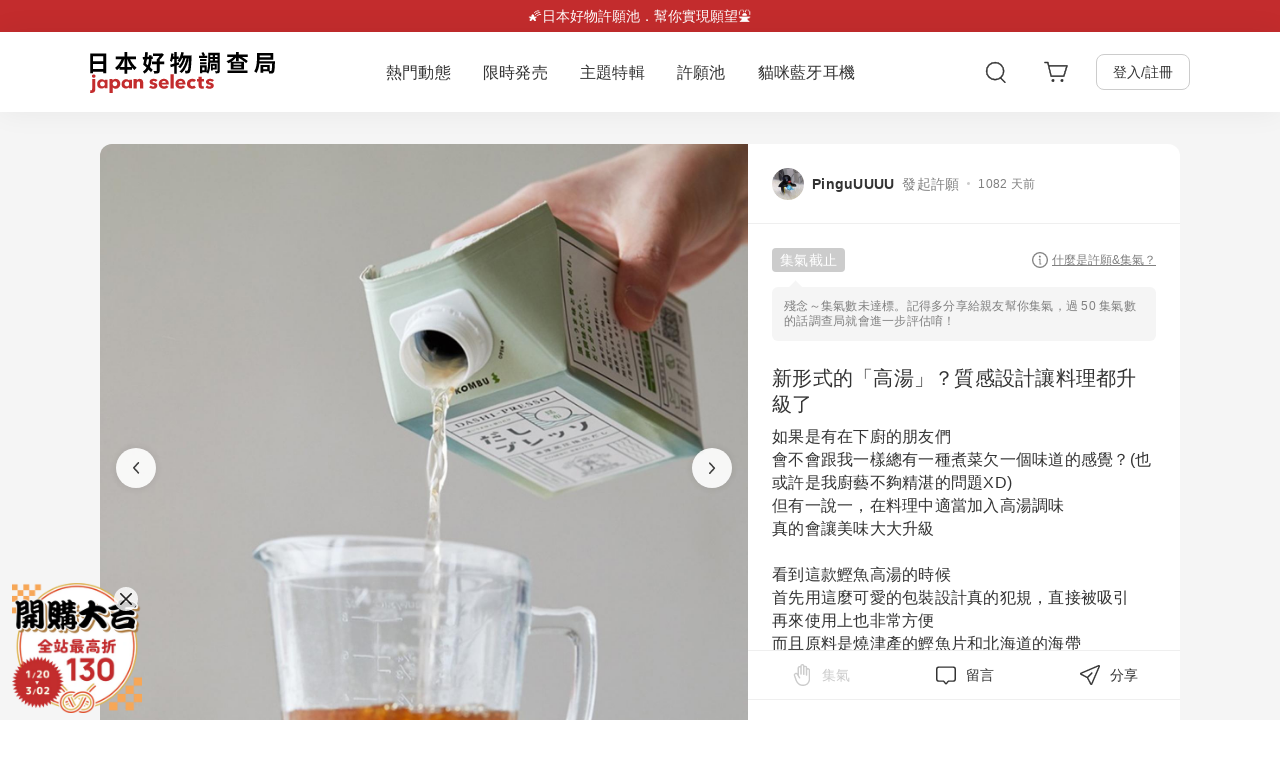

--- FILE ---
content_type: text/javascript
request_url: https://japanselects.com/cdn/shop/t/1/assets/vendor-corejs.bundle.js?v=32505020656524066701767863112
body_size: 32265
content:
(self.webpackChunkjapanselects_theme=self.webpackChunkjapanselects_theme||[]).push([[438],{1466(t,r,e){var n=e(30281),o=e(92074),i=e(78420),s=e(83062),a=e(56492),u=e(69965),c=function(){},f=[],p=a("Reflect","construct"),l=/^\s*(?:class|function)\b/,v=n(l.exec),h=!l.exec(c),y=function(t){if(!i(t))return!1;try{return p(c,f,t),!0}catch(t){return!1}},g=function(t){if(!i(t))return!1;switch(s(t)){case"AsyncFunction":case"GeneratorFunction":case"AsyncGeneratorFunction":return!1}try{return h||!!v(l,u(t))}catch(t){return!0}};g.sham=!0,t.exports=!p||o(function(){var t;return y(y.call)||!y(Object)||!y(function(){t=!0})||t})?g:y},1772(t,r,e){"use strict";var n=e(51605),o=e(30281),i=e(92074),s=e(24497),a=e(73938),u=e(6539),c=e(33747),f=e(23444),p=s.ArrayBuffer,l=s.DataView,v=l.prototype,h=o(p.prototype.slice),y=o(v.getUint8),g=o(v.setUint8);n({target:"ArrayBuffer",proto:!0,unsafe:!0,forced:i(function(){return!new p(2).slice(1,void 0).byteLength})},{slice:function(t,r){if(h&&void 0===r)return h(a(this),t);for(var e=a(this).byteLength,n=u(t,e),o=u(void 0===r?e:r,e),i=new(f(this,p))(c(o-n)),s=new l(this),v=new l(i),d=0;n<o;)g(v,d++,y(s,n++));return i}})},1907(t,r,e){"use strict";var n=e(41505),o=Function.prototype,i=o.call,s=n&&o.bind.bind(i,i);t.exports=n?s:function(t){return function(){return i.apply(t,arguments)}}},2413(t,r,e){var n=e(30200);t.exports=n.Promise},2532(t,r,e){"use strict";var n=e(45951),o=Object.defineProperty;t.exports=function(t,r){try{o(n,t,{value:r,configurable:!0,writable:!0})}catch(e){n[t]=r}return r}},2875(t,r,e){"use strict";var n=e(23045),o=e(80376);t.exports=Object.keys||function(t){return n(t,o)}},3121(t,r,e){"use strict";var n=e(65482),o=Math.min;t.exports=function(t){var r=n(t);return r>0?o(r,9007199254740991):0}},3701(t,r,e){"use strict";var n=e(1907),o=e(98828),i=e(81164).start,s=RangeError,a=isFinite,u=Math.abs,c=Date.prototype,f=c.toISOString,p=n(c.getTime),l=n(c.getUTCDate),v=n(c.getUTCFullYear),h=n(c.getUTCHours),y=n(c.getUTCMilliseconds),g=n(c.getUTCMinutes),d=n(c.getUTCMonth),b=n(c.getUTCSeconds);t.exports=o(function(){return"0385-07-25T07:06:39.999Z"!==f.call(new Date(-50000000000001))})||!o(function(){f.call(new Date(NaN))})?function(){if(!a(p(this)))throw new s("Invalid time value");var t=this,r=v(t),e=y(t),n=r<0?"-":r>9999?"+":"";return n+i(u(r),n?6:4,0)+"-"+i(d(t)+1,2,0)+"-"+i(l(t),2,0)+"T"+i(h(t),2,0)+":"+i(g(t),2,0)+":"+i(b(t),2,0)+"."+i(e,3,0)+"Z"}:f},3727(t,r,e){var n=e(47061).match(/firefox\/(\d+)/i);t.exports=!!n&&+n[1]},4640(t){"use strict";var r=String;t.exports=function(t){try{return r(t)}catch(t){return"Object"}}},5177(t,r,e){"use strict";var n=e(86098);t.exports=n},5225(t,r,e){var n=e(61849);t.exports=n&&!Symbol.sham&&"symbol"==typeof Symbol.iterator},5476(t,r,e){var n=e(48664),o=e(71229);t.exports=function(t){return n(o(t))}},5543(t,r,e){"use strict";var n=e(39447),o=e(74284),i=e(75817);t.exports=function(t,r,e){n?o.f(t,r,i(0,e)):t[r]=e}},5549(t){t.exports={CSSRuleList:0,CSSStyleDeclaration:0,CSSValueList:0,ClientRectList:0,DOMRectList:0,DOMStringList:0,DOMTokenList:1,DataTransferItemList:0,FileList:0,HTMLAllCollection:0,HTMLCollection:0,HTMLFormElement:0,HTMLSelectElement:0,MediaList:0,MimeTypeArray:0,NamedNodeMap:0,NodeList:1,PaintRequestList:0,Plugin:0,PluginArray:0,SVGLengthList:0,SVGNumberList:0,SVGPathSegList:0,SVGPointList:0,SVGStringList:0,SVGTransformList:0,SourceBufferList:0,StyleSheetList:0,TextTrackCueList:0,TextTrackList:0,TouchList:0}},6283(t,r,e){var n=e(30200),o=e(79328),i=e(33747),s=n.RangeError;t.exports=function(t){if(void 0===t)return 0;var r=o(t),e=i(r);if(r!==e)throw s("Wrong length or index");return e}},6499(t,r,e){"use strict";var n=e(1907),o=0,i=Math.random(),s=n(1.1.toString);t.exports=function(t){return"Symbol("+(void 0===t?"":t)+")_"+s(++o+i,36)}},6539(t,r,e){var n=e(79328),o=Math.max,i=Math.min;t.exports=function(t,r){var e=n(t);return e<0?o(e+r,0):i(e,r)}},6686(t,r,e){"use strict";var n=e(40303);t.exports=n},6687(t,r,e){"use strict";var n=e(11091),o=e(70726).map;n({target:"Array",proto:!0,forced:!e(59552)("map")},{map:function(t){return o(this,t,arguments.length>1?arguments[1]:void 0)}})},6845(t,r,e){var n,o,i=e(30200),s=e(47061),a=i.process,u=i.Deno,c=a&&a.versions||u&&u.version,f=c&&c.v8;f&&(o=(n=f.split("."))[0]>0&&n[0]<4?1:+(n[0]+n[1])),!o&&s&&(!(n=s.match(/Edge\/(\d+)/))||n[1]>=74)&&(n=s.match(/Chrome\/(\d+)/))&&(o=+n[1]),t.exports=o},6926(t){t.exports=!1},7168(t,r,e){var n=e(92074);t.exports=!n(function(){function t(){}return t.prototype.constructor=null,Object.getPrototypeOf(new t)!==t.prototype})},7376(t){"use strict";t.exports=!0},7473(t,r,e){var n=e(30200),o=e(78420),i=n.String,s=n.TypeError;t.exports=function(t){if("object"==typeof t||o(t))return t;throw s("Can't set "+i(t)+" as a prototype")}},7724(t,r,e){"use strict";var n,o,i,s=e(9809),a=e(65077),u=e(30200),c=e(78420),f=e(65335),p=e(36490),l=e(83062),v=e(13838),h=e(97712),y=e(97485),g=e(43610).f,d=e(47658),b=e(97970),m=e(39686),x=e(31602),w=e(50665),S=u.Int8Array,O=S&&S.prototype,A=u.Uint8ClampedArray,E=A&&A.prototype,P=S&&b(S),R=O&&b(O),j=Object.prototype,T=u.TypeError,I=x("toStringTag"),k=w("TYPED_ARRAY_TAG"),L=w("TYPED_ARRAY_CONSTRUCTOR"),U=s&&!!m&&"Opera"!==l(u.opera),C=!1,F={Int8Array:1,Uint8Array:1,Uint8ClampedArray:1,Int16Array:2,Uint16Array:2,Int32Array:4,Uint32Array:4,Float32Array:4,Float64Array:8},N={BigInt64Array:8,BigUint64Array:8},D=function(t){if(!f(t))return!1;var r=l(t);return p(F,r)||p(N,r)};for(n in F)(i=(o=u[n])&&o.prototype)?h(i,L,o):U=!1;for(n in N)(i=(o=u[n])&&o.prototype)&&h(i,L,o);if((!U||!c(P)||P===Function.prototype)&&(P=function(){throw T("Incorrect invocation")},U))for(n in F)u[n]&&m(u[n],P);if((!U||!R||R===j)&&(R=P.prototype,U))for(n in F)u[n]&&m(u[n].prototype,R);if(U&&b(E)!==R&&m(E,R),a&&!p(R,I))for(n in C=!0,g(R,I,{get:function(){return f(this)?this[k]:void 0}}),F)u[n]&&h(u[n],k,n);t.exports={NATIVE_ARRAY_BUFFER_VIEWS:U,TYPED_ARRAY_CONSTRUCTOR:L,TYPED_ARRAY_TAG:C&&k,aTypedArray:function(t){if(D(t))return t;throw T("Target is not a typed array")},aTypedArrayConstructor:function(t){if(c(t)&&(!m||d(P,t)))return t;throw T(v(t)+" is not a typed array constructor")},exportTypedArrayMethod:function(t,r,e,n){if(a){if(e)for(var o in F){var i=u[o];if(i&&p(i.prototype,t))try{delete i.prototype[t]}catch(e){try{i.prototype[t]=r}catch(t){}}}R[t]&&!e||y(R,t,e?r:U&&O[t]||r,n)}},exportTypedArrayStaticMethod:function(t,r,e){var n,o;if(a){if(m){if(e)for(n in F)if((o=u[n])&&p(o,t))try{delete o[t]}catch(t){}if(P[t]&&!e)return;try{return y(P,t,e?r:U&&P[t]||r)}catch(t){}}for(n in F)!(o=u[n])||o[t]&&!e||y(o,t,r)}},isView:function(t){if(!f(t))return!1;var r=l(t);return"DataView"===r||p(F,r)||p(N,r)},isTypedArray:D,TypedArray:P,TypedArrayPrototype:R}},9304(t,r){"use strict";var e={}.propertyIsEnumerable,n=Object.getOwnPropertyDescriptor,o=n&&!e.call({1:2},1);r.f=o?function(t){var r=n(this,t);return!!r&&r.enumerable}:e},9502(t,r,e){"use strict";var n=e(11091),o=e(27213);n({global:!0,forced:parseFloat!==o},{parseFloat:o})},9513(t,r,e){e(43106)("Uint8",function(t){return function(r,e,n){return t(this,r,e,n)}},!0)},9703(t,r,e){"use strict";var n=e(28970);t.exports=n},9748(t,r,e){"use strict";e(71340);var n=e(92046);t.exports=n.Object.assign},9803(t,r,e){var n=e(73938),o=e(65335),i=e(39836);t.exports=function(t,r){if(n(t),o(r)&&r.constructor===t)return r;var e=i.f(t);return(0,e.resolve)(r),e.promise}},9809(t){t.exports="undefined"!=typeof ArrayBuffer&&"undefined"!=typeof DataView},10317(t,r,e){"use strict";e(56648),e(49721);var n=e(92046),o=e(76024);n.JSON||(n.JSON={stringify:JSON.stringify}),t.exports=function(t,r,e){return o(n.JSON.stringify,null,arguments)}},10353(t,r,e){var n=e(72368),o=e(36490),i=e(47658),s=e(16844),a=RegExp.prototype;t.exports=function(t){var r=t.flags;return void 0!==r||"flags"in a||o(t,"flags")||!i(a,t)?r:n(s,t)}},10557(t,r,e){"use strict";var n=e(51605),o=e(30281),i=e(18679),s=o([].reverse),a=[1,2];n({target:"Array",proto:!0,forced:String(a)===String(a.reverse())},{reverse:function(){return i(this)&&(this.length=this.length),s(this)}})},10751(t,r,e){"use strict";var n=e(11091),o=e(49724),i=e(25594),s=e(4640),a=e(85816),u=e(84411),c=a("symbol-to-string-registry");n({target:"Symbol",stat:!0,forced:!u},{keyFor:function(t){if(!i(t))throw new TypeError(s(t)+" is not a symbol");if(o(c,t))return c[t]}})},11042(t,r,e){"use strict";var n=e(85582),o=e(1907),i=e(24443),s=e(87170),a=e(36624),u=o([].concat);t.exports=n("Reflect","ownKeys")||function(t){var r=i.f(a(t)),e=s.f;return e?u(r,e(t)):r}},11091(t,r,e){"use strict";var n=e(45951),o=e(76024),i=e(92361),s=e(62250),a=e(13846).f,u=e(29844),c=e(92046),f=e(28311),p=e(61626),l=e(49724);e(36128);var v=function(t){var r=function(e,n,i){if(this instanceof r){switch(arguments.length){case 0:return new t;case 1:return new t(e);case 2:return new t(e,n)}return new t(e,n,i)}return o(t,this,arguments)};return r.prototype=t.prototype,r};t.exports=function(t,r){var e,o,h,y,g,d,b,m,x,w=t.target,S=t.global,O=t.stat,A=t.proto,E=S?n:O?n[w]:n[w]&&n[w].prototype,P=S?c:c[w]||p(c,w,{})[w],R=P.prototype;for(y in r)o=!(e=u(S?y:w+(O?".":"#")+y,t.forced))&&E&&l(E,y),d=P[y],o&&(b=t.dontCallGetSet?(x=a(E,y))&&x.value:E[y]),g=o&&b?b:r[y],(e||A||typeof d!=typeof g)&&(m=t.bind&&o?f(g,n):t.wrap&&o?v(g):A&&s(g)?i(g):g,(t.sham||g&&g.sham||d&&d.sham)&&p(m,"sham",!0),p(P,y,m),A&&(l(c,h=w+"Prototype")||p(c,h,{}),p(c[h],y,g),t.real&&R&&(e||!R[y])&&p(R,y,g)))}},11793(t,r,e){"use strict";var n=e(45807);t.exports=Array.isArray||function(t){return"Array"===n(t)}},12071(t,r,e){var n=e(65077),o=e(36490),i=Function.prototype,s=n&&Object.getOwnPropertyDescriptor,a=o(i,"name"),u=a&&"something"===function(){}.name,c=a&&(!n||n&&s(i,"name").configurable);t.exports={EXISTS:a,PROPER:u,CONFIGURABLE:c}},12192(t,r,e){var n=e(92074),o=e(30200).RegExp,i=n(function(){var t=o("a","y");return t.lastIndex=2,null!=t.exec("abcd")}),s=i||n(function(){return!o("a","y").sticky}),a=i||n(function(){var t=o("^r","gy");return t.lastIndex=2,null!=t.exec("str")});t.exports={BROKEN_CARET:a,MISSED_STICKY:s,UNSUPPORTED_Y:i}},12647(t,r,e){"use strict";var n=e(1907),o=e(62250),i=e(36128),s=n(Function.toString);o(i.inspectSource)||(i.inspectSource=function(t){return s(t)}),t.exports=i.inspectSource},13075(t,r,e){var n=e(97485);t.exports=function(t,r,e){for(var o in r)n(t,o,r[o],e);return t}},13313(t,r,e){"use strict";var n=e(11091),o=e(85582),i=e(49724),s=e(90160),a=e(85816),u=e(84411),c=a("string-to-symbol-registry"),f=a("symbol-to-string-registry");n({target:"Symbol",stat:!0,forced:!u},{for:function(t){var r=s(t);if(i(c,r))return c[r];var e=o("Symbol")(r);return c[r]=e,f[e]=r,e}})},13838(t,r,e){var n=e(30200).String;t.exports=function(t){try{return n(t)}catch(t){return"Object"}}},13846(t,r,e){"use strict";var n=e(39447),o=e(13930),i=e(22574),s=e(75817),a=e(27374),u=e(70470),c=e(49724),f=e(73648),p=Object.getOwnPropertyDescriptor;r.f=n?p:function(t,r){if(t=a(t),r=u(r),f)try{return p(t,r)}catch(t){}if(c(t,r))return s(!o(i.f,t,r),t[r])}},13930(t,r,e){"use strict";var n=e(41505),o=Function.prototype.call;t.exports=n?o.bind(o):function(){return o.apply(o,arguments)}},14602(t,r,e){var n=e(30200),o=e(5549),i=e(22975),s=e(18665),a=e(97712),u=e(31602),c=u("iterator"),f=u("toStringTag"),p=s.values,l=function(t,r){if(t){if(t[c]!==p)try{a(t,c,p)}catch(r){t[c]=p}if(t[f]||a(t,f,r),o[r])for(var e in s)if(t[e]!==s[e])try{a(t,e,s[e])}catch(r){t[e]=s[e]}}};for(var v in o)l(n[v]&&n[v].prototype,v);l(i,"DOMTokenList")},14840(t,r,e){"use strict";var n=e(52623),o=e(74284).f,i=e(61626),s=e(49724),a=e(54878),u=e(76264)("toStringTag");t.exports=function(t,r,e,c){var f=e?t:t&&t.prototype;f&&(s(f,u)||o(f,u,{configurable:!0,value:r}),c&&!n&&i(f,"toString",a))}},15816(t,r,e){var n=e(56492),o=e(30281),i=e(64789),s=e(18916),a=e(73938),u=o([].concat);t.exports=n("Reflect","ownKeys")||function(t){var r=i.f(a(t)),e=s.f;return e?u(r,e(t)):r}},16177(t,r,e){"use strict";e(49295);var n=e(61747);t.exports=n("Array","filter")},16347(t,r,e){var n=e(30281),o=e(36490),i=e(5476),s=e(58186).indexOf,a=e(67708),u=n([].push);t.exports=function(t,r){var e,n=i(t),c=0,f=[];for(e in n)!o(a,e)&&o(n,e)&&u(f,e);for(;r.length>c;)o(n,e=r[c++])&&(~s(f,e)||u(f,e));return f}},16693(t,r,e){"use strict";e(46339);var n=e(61747);t.exports=n("Array","reduce")},16844(t,r,e){"use strict";var n=e(73938);t.exports=function(){var t=n(this),r="";return t.hasIndices&&(r+="d"),t.global&&(r+="g"),t.ignoreCase&&(r+="i"),t.multiline&&(r+="m"),t.dotAll&&(r+="s"),t.unicode&&(r+="u"),t.sticky&&(r+="y"),r}},16946(t,r,e){"use strict";var n=e(1907),o=e(98828),i=e(45807),s=Object,a=n("".split);t.exports=o(function(){return!s("z").propertyIsEnumerable(0)})?function(t){return"String"===i(t)?a(t,""):s(t)}:s},18569(t,r,e){var n=e(30281),o=n({}.toString),i=n("".slice);t.exports=function(t){return i(o(t),8,-1)}},18665(t,r,e){"use strict";var n=e(5476),o=e(40298),i=e(52228),s=e(99206),a=e(43610).f,u=e(45723),c=e(6926),f=e(65077),p="Array Iterator",l=s.set,v=s.getterFor(p);t.exports=u(Array,"Array",function(t,r){l(this,{type:p,target:n(t),index:0,kind:r})},function(){var t=v(this),r=t.target,e=t.kind,n=t.index++;return!r||n>=r.length?(t.target=void 0,{value:void 0,done:!0}):"keys"==e?{value:n,done:!1}:"values"==e?{value:r[n],done:!1}:{value:[n,r[n]],done:!1}},"values");var h=i.Arguments=i.Array;if(o("keys"),o("values"),o("entries"),!c&&f&&"values"!==h.name)try{a(h,"name",{value:"values"})}catch(t){}},18679(t,r,e){var n=e(18569);t.exports=Array.isArray||function(t){return"Array"==n(t)}},18916(t,r){r.f=Object.getOwnPropertySymbols},19661(t,r,e){"use strict";e(83589);var n=e(92046);t.exports=n.Object.keys},19846(t,r,e){"use strict";var n=e(20798),o=e(98828),i=e(45951).String;t.exports=!!Object.getOwnPropertySymbols&&!o(function(){var t=Symbol("symbol detection");return!i(t)||!(Object(t)instanceof Symbol)||!Symbol.sham&&n&&n<41})},20366(t,r,e){"use strict";var n=e(92046),o=e(49724),i=e(80560),s=e(74284).f;t.exports=function(t){var r=n.Symbol||(n.Symbol={});o(r,t)||s(r,t,{value:i.f(t)})}},20575(t,r,e){"use strict";var n=e(3121);t.exports=function(t){return n(t.length)}},20779(t,r,e){"use strict";e(87136);var n=e(30281),o=e(97485),i=e(70054),s=e(92074),a=e(31602),u=e(97712),c=a("species"),f=RegExp.prototype;t.exports=function(t,r,e,p){var l=a(t),v=!s(function(){var r={};return r[l]=function(){return 7},7!=""[t](r)}),h=v&&!s(function(){var r=!1,e=/a/;return"split"===t&&((e={}).constructor={},e.constructor[c]=function(){return e},e.flags="",e[l]=/./[l]),e.exec=function(){return r=!0,null},e[l](""),!r});if(!v||!h||e){var y=n(/./[l]),g=r(l,""[t],function(t,r,e,o,s){var a=n(t),u=r.exec;return u===i||u===f.exec?v&&!s?{done:!0,value:y(r,e,o)}:{done:!0,value:a(e,r,o)}:{done:!1}});o(String.prototype,t,g[0]),o(f,l,g[1])}p&&u(f[l],"sham",!0)}},20798(t,r,e){"use strict";var n,o,i=e(45951),s=e(96794),a=i.process,u=i.Deno,c=a&&a.versions||u&&u.version,f=c&&c.v8;f&&(o=(n=f.split("."))[0]>0&&n[0]<4?1:+(n[0]+n[1])),!o&&s&&(!(n=s.match(/Edge\/(\d+)/))||n[1]>=74)&&(n=s.match(/Chrome\/(\d+)/))&&(o=+n[1]),t.exports=o},21926(t,r,e){"use strict";e(46750);var n=e(92046).Object,o=t.exports=function(t,r,e){return n.defineProperty(t,r,e)};n.defineProperty.sham&&(o.sham=!0)},22180(t,r,e){var n=e(46885),o=e(72368),i=e(57849),s=e(92612),a=e(23493),u=e(79526),c=e(51898),f=e(99034),p=e(7724).aTypedArrayConstructor;t.exports=function(t){var r,e,l,v,h,y,g=i(this),d=s(t),b=arguments.length,m=b>1?arguments[1]:void 0,x=void 0!==m,w=c(d);if(w&&!f(w))for(y=(h=u(d,w)).next,d=[];!(v=o(y,h)).done;)d.push(v.value);for(x&&b>2&&(m=n(m,arguments[2])),e=a(d),l=new(p(g))(e),r=0;e>r;r++)l[r]=x?m(d[r],r):d[r];return l}},22574(t,r){"use strict";var e={}.propertyIsEnumerable,n=Object.getOwnPropertyDescriptor,o=n&&!e.call({1:2},1);r.f=o?function(t){var r=n(this,t);return!!r&&r.enumerable}:e},22616(t,r,e){"use strict";var n=e(33155);t.exports=n},22975(t,r,e){var n=e(23262)("span").classList,o=n&&n.constructor&&n.constructor.prototype;t.exports=o===Object.prototype?void 0:o},23045(t,r,e){"use strict";var n=e(1907),o=e(49724),i=e(27374),s=e(74436).indexOf,a=e(38530),u=n([].push);t.exports=function(t,r){var e,n=i(t),c=0,f=[];for(e in n)!o(a,e)&&o(n,e)&&u(f,e);for(;r.length>c;)o(n,e=r[c++])&&(~s(f,e)||u(f,e));return f}},23262(t,r,e){var n=e(30200),o=e(65335),i=n.document,s=o(i)&&o(i.createElement);t.exports=function(t){return s?i.createElement(t):{}}},23444(t,r,e){var n=e(73938),o=e(57849),i=e(31602)("species");t.exports=function(t,r){var e,s=n(t).constructor;return void 0===s||null==(e=n(s)[i])?r:o(e)}},23493(t,r,e){var n=e(33747);t.exports=function(t){return n(t.length)}},23674(t,r,e){"use strict";var n=e(11091),o=e(45951),i=e(13930),s=e(1907),a=e(7376),u=e(39447),c=e(19846),f=e(98828),p=e(49724),l=e(88280),v=e(36624),h=e(27374),y=e(70470),g=e(90160),d=e(75817),b=e(58075),m=e(2875),x=e(24443),w=e(25407),S=e(87170),O=e(13846),A=e(74284),E=e(42220),P=e(22574),R=e(68055),j=e(89251),T=e(85816),I=e(92522),k=e(38530),L=e(6499),U=e(76264),C=e(80560),F=e(20366),N=e(83467),D=e(14840),_=e(64932),M=e(70726).forEach,B=I("hidden"),q="Symbol",H="prototype",$=_.set,G=_.getterFor(q),z=Object[H],Y=o.Symbol,V=Y&&Y[H],W=o.RangeError,J=o.TypeError,K=o.QObject,Q=O.f,X=A.f,Z=w.f,tt=P.f,rt=s([].push),et=T("symbols"),nt=T("op-symbols"),ot=T("wks"),it=!K||!K[H]||!K[H].findChild,st=function(t,r,e){var n=Q(z,r);n&&delete z[r],X(t,r,e),n&&t!==z&&X(z,r,n)},at=u&&f(function(){return 7!==b(X({},"a",{get:function(){return X(this,"a",{value:7}).a}})).a})?st:X,ut=function(t,r){var e=et[t]=b(V);return $(e,{type:q,tag:t,description:r}),u||(e.description=r),e},ct=function(t,r,e){t===z&&ct(nt,r,e),v(t);var n=y(r);return v(e),p(et,n)?(e.enumerable?(p(t,B)&&t[B][n]&&(t[B][n]=!1),e=b(e,{enumerable:d(0,!1)})):(p(t,B)||X(t,B,d(1,b(null))),t[B][n]=!0),at(t,n,e)):X(t,n,e)},ft=function(t,r){v(t);var e=h(r),n=m(e).concat(ht(e));return M(n,function(r){u&&!i(pt,e,r)||ct(t,r,e[r])}),t},pt=function(t){var r=y(t),e=i(tt,this,r);return!(this===z&&p(et,r)&&!p(nt,r))&&(!(e||!p(this,r)||!p(et,r)||p(this,B)&&this[B][r])||e)},lt=function(t,r){var e=h(t),n=y(r);if(e!==z||!p(et,n)||p(nt,n)){var o=Q(e,n);return!o||!p(et,n)||p(e,B)&&e[B][n]||(o.enumerable=!0),o}},vt=function(t){var r=Z(h(t)),e=[];return M(r,function(t){p(et,t)||p(k,t)||rt(e,t)}),e},ht=function(t){var r=t===z,e=Z(r?nt:h(t)),n=[];return M(e,function(t){!p(et,t)||r&&!p(z,t)||rt(n,et[t])}),n};c||(Y=function(){if(l(V,this))throw new J("Symbol is not a constructor");var t=arguments.length&&void 0!==arguments[0]?g(arguments[0]):void 0,r=L(t),e=function(t){var n=void 0===this?o:this;n===z&&i(e,nt,t),p(n,B)&&p(n[B],r)&&(n[B][r]=!1);var s=d(1,t);try{at(n,r,s)}catch(t){if(!(t instanceof W))throw t;st(n,r,s)}};return u&&it&&at(z,r,{configurable:!0,set:e}),ut(r,t)},R(V=Y[H],"toString",function(){return G(this).tag}),R(Y,"withoutSetter",function(t){return ut(L(t),t)}),P.f=pt,A.f=ct,E.f=ft,O.f=lt,x.f=w.f=vt,S.f=ht,C.f=function(t){return ut(U(t),t)},u&&(j(V,"description",{configurable:!0,get:function(){return G(this).description}}),a||R(z,"propertyIsEnumerable",pt,{unsafe:!0}))),n({global:!0,constructor:!0,wrap:!0,forced:!c,sham:!c},{Symbol:Y}),M(m(ot),function(t){F(t)}),n({target:q,stat:!0,forced:!c},{useSetter:function(){it=!0},useSimple:function(){it=!1}}),n({target:"Object",stat:!0,forced:!c,sham:!u},{create:function(t,r){return void 0===r?b(t):ft(b(t),r)},defineProperty:ct,defineProperties:ft,getOwnPropertyDescriptor:lt}),n({target:"Object",stat:!0,forced:!c},{getOwnPropertyNames:vt}),N(),D(Y,q),k[B]=!0},24443(t,r,e){"use strict";var n=e(23045),o=e(80376).concat("length","prototype");r.f=Object.getOwnPropertyNames||function(t){return n(t,o)}},24497(t,r,e){"use strict";var n=e(30200),o=e(30281),i=e(65077),s=e(9809),a=e(12071),u=e(97712),c=e(13075),f=e(92074),p=e(65190),l=e(79328),v=e(33747),h=e(6283),y=e(46431),g=e(97970),d=e(39686),b=e(64789).f,m=e(43610).f,x=e(27806),w=e(76056),S=e(75282),O=e(99206),A=a.PROPER,E=a.CONFIGURABLE,P=O.get,R=O.set,j="ArrayBuffer",T="DataView",I="prototype",k="Wrong index",L=n[j],U=L,C=U&&U[I],F=n[T],N=F&&F[I],D=Object.prototype,_=n.Array,M=n.RangeError,B=o(x),q=o([].reverse),H=y.pack,$=y.unpack,G=function(t){return[255&t]},z=function(t){return[255&t,t>>8&255]},Y=function(t){return[255&t,t>>8&255,t>>16&255,t>>24&255]},V=function(t){return t[3]<<24|t[2]<<16|t[1]<<8|t[0]},W=function(t){return H(t,23,4)},J=function(t){return H(t,52,8)},K=function(t,r){m(t[I],r,{get:function(){return P(this)[r]}})},Q=function(t,r,e,n){var o=h(e),i=P(t);if(o+r>i.byteLength)throw M(k);var s=P(i.buffer).bytes,a=o+i.byteOffset,u=w(s,a,a+r);return n?u:q(u)},X=function(t,r,e,n,o,i){var s=h(e),a=P(t);if(s+r>a.byteLength)throw M(k);for(var u=P(a.buffer).bytes,c=s+a.byteOffset,f=n(+o),p=0;p<r;p++)u[c+p]=f[i?p:r-p-1]};if(s){var Z=A&&L.name!==j;if(f(function(){L(1)})&&f(function(){new L(-1)})&&!f(function(){return new L,new L(1.5),new L(NaN),Z&&!E}))Z&&E&&u(L,"name",j);else{(U=function(t){return p(this,C),new L(h(t))})[I]=C;for(var tt,rt=b(L),et=0;rt.length>et;)(tt=rt[et++])in U||u(U,tt,L[tt]);C.constructor=U}d&&g(N)!==D&&d(N,D);var nt=new F(new U(2)),ot=o(N.setInt8);nt.setInt8(0,2147483648),nt.setInt8(1,2147483649),!nt.getInt8(0)&&nt.getInt8(1)||c(N,{setInt8:function(t,r){ot(this,t,r<<24>>24)},setUint8:function(t,r){ot(this,t,r<<24>>24)}},{unsafe:!0})}else C=(U=function(t){p(this,C);var r=h(t);R(this,{bytes:B(_(r),0),byteLength:r}),i||(this.byteLength=r)})[I],N=(F=function(t,r,e){p(this,N),p(t,C);var n=P(t).byteLength,o=l(r);if(o<0||o>n)throw M("Wrong offset");if(o+(e=void 0===e?n-o:v(e))>n)throw M("Wrong length");R(this,{buffer:t,byteLength:e,byteOffset:o}),i||(this.buffer=t,this.byteLength=e,this.byteOffset=o)})[I],i&&(K(U,"byteLength"),K(F,"buffer"),K(F,"byteLength"),K(F,"byteOffset")),c(N,{getInt8:function(t){return Q(this,1,t)[0]<<24>>24},getUint8:function(t){return Q(this,1,t)[0]},getInt16:function(t){var r=Q(this,2,t,arguments.length>1?arguments[1]:void 0);return(r[1]<<8|r[0])<<16>>16},getUint16:function(t){var r=Q(this,2,t,arguments.length>1?arguments[1]:void 0);return r[1]<<8|r[0]},getInt32:function(t){return V(Q(this,4,t,arguments.length>1?arguments[1]:void 0))},getUint32:function(t){return V(Q(this,4,t,arguments.length>1?arguments[1]:void 0))>>>0},getFloat32:function(t){return $(Q(this,4,t,arguments.length>1?arguments[1]:void 0),23)},getFloat64:function(t){return $(Q(this,8,t,arguments.length>1?arguments[1]:void 0),52)},setInt8:function(t,r){X(this,1,t,G,r)},setUint8:function(t,r){X(this,1,t,G,r)},setInt16:function(t,r){X(this,2,t,z,r,arguments.length>2?arguments[2]:void 0)},setUint16:function(t,r){X(this,2,t,z,r,arguments.length>2?arguments[2]:void 0)},setInt32:function(t,r){X(this,4,t,Y,r,arguments.length>2?arguments[2]:void 0)},setUint32:function(t,r){X(this,4,t,Y,r,arguments.length>2?arguments[2]:void 0)},setFloat32:function(t,r){X(this,4,t,W,r,arguments.length>2?arguments[2]:void 0)},setFloat64:function(t,r){X(this,8,t,J,r,arguments.length>2?arguments[2]:void 0)}});S(U,j),S(F,T),t.exports={ArrayBuffer:U,DataView:F}},24601(t,r,e){var n=e(30200),o=e(78420),i=e(13838),s=n.TypeError;t.exports=function(t){if(o(t))return t;throw s(i(t)+" is not a function")}},25407(t,r,e){"use strict";var n=e(45807),o=e(27374),i=e(24443).f,s=e(93427),a="object"==typeof window&&window&&Object.getOwnPropertyNames?Object.getOwnPropertyNames(window):[];t.exports.f=function(t){return a&&"Window"===n(t)?function(t){try{return i(t)}catch(t){return s(a)}}(t):i(o(t))}},25468(t,r,e){"use strict";var n=e(1907),o=e(98828),i=e(62250),s=e(73948),a=e(85582),u=e(12647),c=function(){},f=a("Reflect","construct"),p=/^\s*(?:class|function)\b/,l=n(p.exec),v=!p.test(c),h=function(t){if(!i(t))return!1;try{return f(c,[],t),!0}catch(t){return!1}},y=function(t){if(!i(t))return!1;switch(s(t)){case"AsyncFunction":case"GeneratorFunction":case"AsyncGeneratorFunction":return!1}try{return v||!!l(p,u(t))}catch(t){return!0}};y.sham=!0,t.exports=!f||o(function(){var t;return h(h.call)||!h(Object)||!h(function(){t=!0})||t})?y:h},25594(t,r,e){"use strict";var n=e(85582),o=e(62250),i=e(88280),s=e(51175),a=Object;t.exports=s?function(t){return"symbol"==typeof t}:function(t){var r=n("Symbol");return o(r)&&i(r.prototype,a(t))}},25904(t,r,e){var n=e(50002),o=e(50665),i=n("keys");t.exports=function(t){return i[t]||(i[t]=o(t))}},27213(t,r,e){"use strict";var n=e(45951),o=e(98828),i=e(1907),s=e(90160),a=e(65993).trim,u=e(86395),c=i("".charAt),f=n.parseFloat,p=n.Symbol,l=p&&p.iterator,v=1/f(u+"-0")!=-1/0||l&&!o(function(){f(Object(l))});t.exports=v?function(t){var r=a(s(t)),e=f(r);return 0===e&&"-"===c(r,0)?-0:e}:f},27374(t,r,e){"use strict";var n=e(16946),o=e(74239);t.exports=function(t){return n(o(t))}},27806(t,r,e){"use strict";var n=e(92612),o=e(6539),i=e(23493);t.exports=function(t){for(var r=n(this),e=i(r),s=arguments.length,a=o(s>1?arguments[1]:void 0,e),u=s>2?arguments[2]:void 0,c=void 0===u?e:o(u,e);c>a;)r[a++]=t;return r}},28121(t,r,e){var n=e(92074),o=e(30200).RegExp;t.exports=n(function(){var t=o("(?<a>b)","g");return"b"!==t.exec("b").groups.a||"bc"!=="b".replace(t,"$<a>c")})},28253(t,r,e){"use strict";e(6687);var n=e(61747);t.exports=n("Array","map")},28311(t,r,e){"use strict";var n=e(92361),o=e(82159),i=e(41505),s=n(n.bind);t.exports=function(t,r){return o(t),void 0===r?t:i?s(t,r):function(){return t.apply(r,arguments)}}},28823(t,r,e){"use strict";var n=e(88280),o=e(16693),i=Array.prototype;t.exports=function(t){var r=t.reduce;return t===i||n(i,t)&&r===i.reduce?o:r}},28890(t,r,e){var n=e(56492);t.exports=n("document","documentElement")},28970(t,r,e){"use strict";e(87810);var n=e(92046).Object,o=t.exports=function(t,r){return n.defineProperties(t,r)};n.defineProperties.sham&&(o.sham=!0)},29367(t,r,e){"use strict";var n=e(82159),o=e(64755);t.exports=function(t,r){var e=t[r];return o(e)?void 0:n(e)}},29538(t,r,e){"use strict";var n=e(39447),o=e(1907),i=e(13930),s=e(98828),a=e(2875),u=e(87170),c=e(22574),f=e(39298),p=e(16946),l=Object.assign,v=Object.defineProperty,h=o([].concat);t.exports=!l||s(function(){if(n&&1!==l({b:1},l(v({},"a",{enumerable:!0,get:function(){v(this,"b",{value:3,enumerable:!1})}}),{b:2})).b)return!0;var t={},r={},e=Symbol("assign detection"),o="abcdefghijklmnopqrst";return t[e]=7,o.split("").forEach(function(t){r[t]=t}),7!==l({},t)[e]||a(l({},r)).join("")!==o})?function(t,r){for(var e=f(t),o=arguments.length,s=1,l=u.f,v=c.f;o>s;)for(var y,g=p(arguments[s++]),d=l?h(a(g),l(g)):a(g),b=d.length,m=0;b>m;)y=d[m++],n&&!i(v,g,y)||(e[y]=g[y]);return e}:l},29844(t,r,e){"use strict";var n=e(98828),o=e(62250),i=/#|\.prototype\./,s=function(t,r){var e=u[a(t)];return e===f||e!==c&&(o(r)?n(r):!!r)},a=s.normalize=function(t){return String(t).replace(i,".").toLowerCase()},u=s.data={},c=s.NATIVE="N",f=s.POLYFILL="P";t.exports=s},29979(t,r,e){"use strict";var n=e(77804).charAt,o=e(95362),i=e(99206),s=e(45723),a="String Iterator",u=i.set,c=i.getterFor(a);s(String,"String",function(t){u(this,{type:a,string:o(t),index:0})},function(){var t,r=c(this),e=r.string,o=r.index;return o>=e.length?{value:void 0,done:!0}:(t=n(e,o),r.index+=t.length,{value:t,done:!1})})},30200(t,r,e){var n=function(t){return t&&t.Math==Math&&t};t.exports=n("object"==typeof globalThis&&globalThis)||n("object"==typeof window&&window)||n("object"==typeof self&&self)||n("object"==typeof e.g&&e.g)||function(){return this}()||Function("return this")()},30281(t,r,e){var n=e(38823),o=Function.prototype,i=o.bind,s=o.call,a=n&&i.bind(s,s);t.exports=n?function(t){return t&&a(t)}:function(t){return t&&function(){return s.apply(t,arguments)}}},30290(t){t.exports=["constructor","hasOwnProperty","isPrototypeOf","propertyIsEnumerable","toLocaleString","toString","valueOf"]},30789(t,r,e){e(55847)},31036(t,r,e){var n=e(92074),o=e(30200).RegExp;t.exports=n(function(){var t=o(".","s");return!(t.dotAll&&t.exec("\n")&&"s"===t.flags)})},31602(t,r,e){var n=e(30200),o=e(50002),i=e(36490),s=e(50665),a=e(61849),u=e(5225),c=o("wks"),f=n.Symbol,p=f&&f.for,l=u?f:f&&f.withoutSetter||s;t.exports=function(t){if(!i(c,t)||!a&&"string"!=typeof c[t]){var r="Symbol."+t;a&&i(f,t)?c[t]=f[t]:c[t]=u&&p?p(r):l(r)}return c[t]}},32328(t,r,e){var n=e(30200),o=e(56492),i=e(78420),s=e(47658),a=e(5225),u=n.Object;t.exports=a?function(t){return"symbol"==typeof t}:function(t){var r=o("Symbol");return i(r)&&s(r.prototype,u(t))}},33155(t,r,e){"use strict";var n=e(88280),o=e(16177),i=Array.prototype;t.exports=function(t){var r=t.filter;return t===i||n(i,t)&&r===i.filter?o:r}},33747(t,r,e){var n=e(79328),o=Math.min;t.exports=function(t){return t>0?o(n(t),9007199254740991):0}},34849(t,r,e){"use strict";var n=e(65482),o=Math.max,i=Math.min;t.exports=function(t,r){var e=n(t);return e<0?o(e+r,0):i(e,r)}},35043(t,r,e){"use strict";var n=e(82159),o=e(39298),i=e(16946),s=e(20575),a=TypeError,u="Reduce of empty array with no initial value",c=function(t){return function(r,e,c,f){var p=o(r),l=i(p),v=s(p);if(n(e),0===v&&c<2)throw new a(u);var h=t?v-1:0,y=t?-1:1;if(c<2)for(;;){if(h in l){f=l[h],h+=y;break}if(h+=y,t?h<0:v<=h)throw new a(u)}for(;t?h>=0:v>h;h+=y)h in l&&(f=e(f,l[h],h,p));return f}};t.exports={left:c(!1),right:c(!0)}},35231(t,r,e){"use strict";var n=e(51605),o=e(30281),i=e(24601),s=e(92612),a=e(23493),u=e(95362),c=e(92074),f=e(68039),p=e(92349),l=e(3727),v=e(77413),h=e(6845),y=e(79965),g=[],d=o(g.sort),b=o(g.push),m=c(function(){g.sort(void 0)}),x=c(function(){g.sort(null)}),w=p("sort"),S=!c(function(){if(h)return h<70;if(!(l&&l>3)){if(v)return!0;if(y)return y<603;var t,r,e,n,o="";for(t=65;t<76;t++){switch(r=String.fromCharCode(t),t){case 66:case 69:case 70:case 72:e=3;break;case 68:case 71:e=4;break;default:e=2}for(n=0;n<47;n++)g.push({k:r+n,v:e})}for(g.sort(function(t,r){return r.v-t.v}),n=0;n<g.length;n++)r=g[n].k.charAt(0),o.charAt(o.length-1)!==r&&(o+=r);return"DGBEFHACIJK"!==o}});n({target:"Array",proto:!0,forced:m||!x||!w||!S},{sort:function(t){void 0!==t&&i(t);var r=s(this);if(S)return void 0===t?d(r):d(r,t);var e,n,o=[],c=a(r);for(n=0;n<c;n++)n in r&&b(o,r[n]);for(f(o,function(t){return function(r,e){return void 0===e?-1:void 0===r?1:void 0!==t?+t(r,e)||0:u(r)>u(e)?1:-1}}(t)),e=o.length,n=0;n<e;)r[n]=o[n++];for(;n<c;)delete r[n++];return r}})},36128(t,r,e){"use strict";var n=e(7376),o=e(45951),i=e(2532),s="__core-js_shared__",a=t.exports=o[s]||i(s,{});(a.versions||(a.versions=[])).push({version:"3.47.0",mode:n?"pure":"global",copyright:"© 2014-2025 Denis Pushkarev (zloirock.ru), 2025 CoreJS Company (core-js.io)",license:"https://github.com/zloirock/core-js/blob/v3.47.0/LICENSE",source:"https://github.com/zloirock/core-js"})},36490(t,r,e){var n=e(30281),o=e(92612),i=n({}.hasOwnProperty);t.exports=Object.hasOwn||function(t,r){return i(o(t),r)}},36624(t,r,e){"use strict";var n=e(46285),o=String,i=TypeError;t.exports=function(t){if(n(t))return t;throw new i(o(t)+" is not an object")}},38530(t){"use strict";t.exports={}},38823(t,r,e){var n=e(92074);t.exports=!n(function(){var t=function(){}.bind();return"function"!=typeof t||t.hasOwnProperty("prototype")})},39298(t,r,e){"use strict";var n=e(74239),o=Object;t.exports=function(t){return o(n(t))}},39299(t,r,e){"use strict";var n=e(88280),o=e(28253),i=Array.prototype;t.exports=function(t){var r=t.map;return t===i||n(i,t)&&r===i.map?o:r}},39447(t,r,e){"use strict";var n=e(98828);t.exports=!n(function(){return 7!==Object.defineProperty({},1,{get:function(){return 7}})[1]})},39561(t,r,e){"use strict";var n=e(46285),o=e(64932).get;t.exports=function(t){if(!n(t))return!1;var r=o(t);return!!r&&"RawJSON"===r.type}},39686(t,r,e){var n=e(30281),o=e(73938),i=e(7473);t.exports=Object.setPrototypeOf||("__proto__"in{}?function(){var t,r=!1,e={};try{(t=n(Object.getOwnPropertyDescriptor(Object.prototype,"__proto__").set))(e,[]),r=e instanceof Array}catch(t){}return function(e,n){return o(e),i(n),r?t(e,n):e.__proto__=n,e}}():void 0)},39836(t,r,e){"use strict";var n=e(24601),o=function(t){var r,e;this.promise=new t(function(t,n){if(void 0!==r||void 0!==e)throw TypeError("Bad Promise constructor");r=t,e=n}),this.resolve=n(r),this.reject=n(e)};t.exports.f=function(t){return new o(t)}},40173(t,r,e){"use strict";var n=e(99070),o=e(72368),i=e(30281),s=e(20779),a=e(92074),u=e(73938),c=e(78420),f=e(79328),p=e(33747),l=e(95362),v=e(71229),h=e(67234),y=e(46457),g=e(94433),d=e(66793),b=e(31602)("replace"),m=Math.max,x=Math.min,w=i([].concat),S=i([].push),O=i("".indexOf),A=i("".slice),E=function(t){return void 0===t?t:String(t)},P="$0"==="a".replace(/./,"$0"),R=!!/./[b]&&""===/./[b]("a","$0");s("replace",function(t,r,e){var i=R?"$":"$0";return[function(t,e){var n=v(this),i=null==t?void 0:y(t,b);return i?o(i,t,n,e):o(r,l(n),t,e)},function(t,o){var s=u(this),a=l(t);if("string"==typeof o&&-1===O(o,i)&&-1===O(o,"$<")){var v=e(r,s,a,o);if(v.done)return v.value}var y=c(o);y||(o=l(o));var b=s.global;if(b){var P=s.unicode;s.lastIndex=0}for(var R=[];;){var j=d(s,a);if(null===j)break;if(S(R,j),!b)break;""===l(j[0])&&(s.lastIndex=h(a,p(s.lastIndex),P))}for(var T="",I=0,k=0;k<R.length;k++){for(var L=l((j=R[k])[0]),U=m(x(f(j.index),a.length),0),C=[],F=1;F<j.length;F++)S(C,E(j[F]));var N=j.groups;if(y){var D=w([L],C,U,a);void 0!==N&&S(D,N);var _=l(n(o,void 0,D))}else _=g(L,a,U,C,N,o);U>=I&&(T+=A(a,I,U)+_,I=U+L.length)}return T+A(a,I)}]},!!a(function(){var t=/./;return t.exec=function(){var t=[];return t.groups={a:"7"},t},"7"!=="".replace(t,"$<a>")})||!P||R)},40298(t,r,e){var n=e(31602),o=e(53105),i=e(43610),s=n("unscopables"),a=Array.prototype;null==a[s]&&i.f(a,s,{configurable:!0,value:o(null)}),t.exports=function(t){a[s][t]=!0}},40303(t,r,e){"use strict";var n=e(88280),o=e(75265),i=Array.prototype;t.exports=function(t){var r=t.slice;return t===i||n(i,t)&&r===i.slice?o:r}},40551(t,r,e){"use strict";var n=e(45951),o=e(62250),i=n.WeakMap;t.exports=o(i)&&/native code/.test(String(i))},40590(t,r,e){"use strict";var n=e(51605),o=e(65077),i=e(30200),s=e(30281),a=e(36490),u=e(78420),c=e(47658),f=e(95362),p=e(43610).f,l=e(84361),v=i.Symbol,h=v&&v.prototype;if(o&&u(v)&&(!("description"in h)||void 0!==v().description)){var y={},g=function(){var t=arguments.length<1||void 0===arguments[0]?void 0:f(arguments[0]),r=c(h,this)?new v(t):void 0===t?v():v(t);return""===t&&(y[r]=!0),r};l(g,v),g.prototype=h,h.constructor=g;var d="Symbol(test)"==String(v("test")),b=s(h.toString),m=s(h.valueOf),x=/^Symbol\((.*)\)[^)]+$/,w=s("".replace),S=s("".slice);p(h,"description",{configurable:!0,get:function(){var t=m(this),r=b(t);if(a(y,t))return"";var e=d?S(r,7,-1):w(r,x,"$1");return""===e?void 0:e}}),n({global:!0,forced:!0},{Symbol:g})}},40975(t,r,e){"use strict";var n=e(9748);t.exports=n},41176(t){"use strict";var r=Math.ceil,e=Math.floor;t.exports=Math.trunc||function(t){var n=+t;return(n>0?e:r)(n)}},41220(t,r,e){"use strict";var n=e(11091),o=e(85582),i=e(76024),s=e(44673),a=e(82235),u=e(36624),c=e(46285),f=e(58075),p=e(98828),l=o("Reflect","construct"),v=Object.prototype,h=[].push,y=p(function(){function t(){}return!(l(function(){},[],t)instanceof t)}),g=!p(function(){l(function(){})}),d=y||g;n({target:"Reflect",stat:!0,forced:d,sham:d},{construct:function(t,r){a(t),u(r);var e=arguments.length<3?t:a(arguments[2]);if(g&&!y)return l(t,r,e);if(t===e){switch(r.length){case 0:return new t;case 1:return new t(r[0]);case 2:return new t(r[0],r[1]);case 3:return new t(r[0],r[1],r[2]);case 4:return new t(r[0],r[1],r[2],r[3])}var n=[null];return i(h,n,r),new(i(s,t,n))}var o=e.prototype,p=f(c(o)?o:v),d=i(t,p,r);return c(d)?d:p}})},41332(t,r,e){var n=e(73938),o=e(69868);t.exports=function(t,r,e,i){try{return i?r(n(e)[0],e[1]):r(e)}catch(r){o(t,"throw",r)}}},41505(t,r,e){"use strict";var n=e(98828);t.exports=!n(function(){var t=function(){}.bind();return"function"!=typeof t||t.hasOwnProperty("prototype")})},42220(t,r,e){"use strict";var n=e(39447),o=e(58661),i=e(74284),s=e(36624),a=e(27374),u=e(2875);r.f=n&&!o?Object.defineProperties:function(t,r){s(t);for(var e,n=a(r),o=u(r),c=o.length,f=0;c>f;)i.f(t,e=o[f++],n[e]);return t}},42832(t,r,e){"use strict";var n=e(45951),o=e(96794),i=e(45807),s=function(t){return o.slice(0,t.length)===t};t.exports=s("Bun/")?"BUN":s("Cloudflare-Workers")?"CLOUDFLARE":s("Deno/")?"DENO":s("Node.js/")?"NODE":n.Bun&&"string"==typeof Bun.version?"BUN":n.Deno&&"object"==typeof Deno.version?"DENO":"process"===i(n.process)?"NODE":n.window&&n.document?"BROWSER":"REST"},43106(t,r,e){"use strict";var n=e(51605),o=e(30200),i=e(72368),s=e(65077),a=e(53668),u=e(7724),c=e(24497),f=e(65190),p=e(66843),l=e(97712),v=e(83496),h=e(33747),y=e(6283),g=e(73720),d=e(86032),b=e(36490),m=e(83062),x=e(65335),w=e(32328),S=e(53105),O=e(47658),A=e(39686),E=e(64789).f,P=e(22180),R=e(91344).forEach,j=e(93524),T=e(43610),I=e(97632),k=e(99206),L=e(93054),U=k.get,C=k.set,F=T.f,N=I.f,D=Math.round,_=o.RangeError,M=c.ArrayBuffer,B=M.prototype,q=c.DataView,H=u.NATIVE_ARRAY_BUFFER_VIEWS,$=u.TYPED_ARRAY_CONSTRUCTOR,G=u.TYPED_ARRAY_TAG,z=u.TypedArray,Y=u.TypedArrayPrototype,V=u.aTypedArrayConstructor,W=u.isTypedArray,J="BYTES_PER_ELEMENT",K="Wrong length",Q=function(t,r){V(t);for(var e=0,n=r.length,o=new t(n);n>e;)o[e]=r[e++];return o},X=function(t,r){F(t,r,{get:function(){return U(this)[r]}})},Z=function(t){var r;return O(B,t)||"ArrayBuffer"==(r=m(t))||"SharedArrayBuffer"==r},tt=function(t,r){return W(t)&&!w(r)&&r in t&&v(+r)&&r>=0},rt=function(t,r){return r=d(r),tt(t,r)?p(2,t[r]):N(t,r)},et=function(t,r,e){return r=d(r),!(tt(t,r)&&x(e)&&b(e,"value"))||b(e,"get")||b(e,"set")||e.configurable||b(e,"writable")&&!e.writable||b(e,"enumerable")&&!e.enumerable?F(t,r,e):(t[r]=e.value,t)};s?(H||(I.f=rt,T.f=et,X(Y,"buffer"),X(Y,"byteOffset"),X(Y,"byteLength"),X(Y,"length")),n({target:"Object",stat:!0,forced:!H},{getOwnPropertyDescriptor:rt,defineProperty:et}),t.exports=function(t,r,e){var s=t.match(/\d+$/)[0]/8,u=t+(e?"Clamped":"")+"Array",c="get"+t,p="set"+t,v=o[u],d=v,b=d&&d.prototype,m={},w=function(t,r){F(t,r,{get:function(){return function(t,r){var e=U(t);return e.view[c](r*s+e.byteOffset,!0)}(this,r)},set:function(t){return function(t,r,n){var o=U(t);e&&(n=(n=D(n))<0?0:n>255?255:255&n),o.view[p](r*s+o.byteOffset,n,!0)}(this,r,t)},enumerable:!0})};H?a&&(d=r(function(t,r,e,n){return f(t,b),L(x(r)?Z(r)?void 0!==n?new v(r,g(e,s),n):void 0!==e?new v(r,g(e,s)):new v(r):W(r)?Q(d,r):i(P,d,r):new v(y(r)),t,d)}),A&&A(d,z),R(E(v),function(t){t in d||l(d,t,v[t])}),d.prototype=b):(d=r(function(t,r,e,n){f(t,b);var o,a,u,c=0,p=0;if(x(r)){if(!Z(r))return W(r)?Q(d,r):i(P,d,r);o=r,p=g(e,s);var l=r.byteLength;if(void 0===n){if(l%s)throw _(K);if((a=l-p)<0)throw _(K)}else if((a=h(n)*s)+p>l)throw _(K);u=a/s}else u=y(r),o=new M(a=u*s);for(C(t,{buffer:o,byteOffset:p,byteLength:a,length:u,view:new q(o)});c<u;)w(t,c++)}),A&&A(d,z),b=d.prototype=S(Y)),b.constructor!==d&&l(b,"constructor",d),l(b,$,d),G&&l(b,G,u),m[u]=d,n({global:!0,forced:d!=v,sham:!H},m),J in d||l(d,J,s),J in b||l(b,J,s),j(u)}):t.exports=function(){}},43129(t,r,e){var n={};n[e(31602)("toStringTag")]="z",t.exports="[object z]"===String(n)},43610(t,r,e){var n=e(30200),o=e(65077),i=e(87694),s=e(94491),a=e(73938),u=e(86032),c=n.TypeError,f=Object.defineProperty,p=Object.getOwnPropertyDescriptor,l="enumerable",v="configurable",h="writable";r.f=o?s?function(t,r,e){if(a(t),r=u(r),a(e),"function"==typeof t&&"prototype"===r&&"value"in e&&h in e&&!e[h]){var n=p(t,r);n&&n[h]&&(t[r]=e.value,e={configurable:v in e?e[v]:n[v],enumerable:l in e?e[l]:n[l],writable:!1})}return f(t,r,e)}:f:function(t,r,e){if(a(t),r=u(r),a(e),i)try{return f(t,r,e)}catch(t){}if("get"in e||"set"in e)throw c("Accessors not supported");return"value"in e&&(t[r]=e.value),t}},44673(t,r,e){"use strict";var n=e(1907),o=e(82159),i=e(46285),s=e(49724),a=e(93427),u=e(41505),c=Function,f=n([].concat),p=n([].join),l={};t.exports=u?c.bind:function(t){var r=o(this),e=r.prototype,n=a(arguments,1),u=function(){var e=f(n,a(arguments));return this instanceof u?function(t,r,e){if(!s(l,r)){for(var n=[],o=0;o<r;o++)n[o]="a["+o+"]";l[r]=c("C,a","return new C("+p(n,",")+")")}return l[r](t,e)}(r,e.length,e):r.apply(t,e)};return i(e)&&(u.prototype=e),u}},45723(t,r,e){"use strict";var n=e(51605),o=e(72368),i=e(6926),s=e(12071),a=e(78420),u=e(72147),c=e(97970),f=e(39686),p=e(75282),l=e(97712),v=e(97485),h=e(31602),y=e(52228),g=e(49306),d=s.PROPER,b=s.CONFIGURABLE,m=g.IteratorPrototype,x=g.BUGGY_SAFARI_ITERATORS,w=h("iterator"),S="keys",O="values",A="entries",E=function(){return this};t.exports=function(t,r,e,s,h,g,P){u(e,r,s);var R,j,T,I=function(t){if(t===h&&F)return F;if(!x&&t in U)return U[t];switch(t){case S:case O:case A:return function(){return new e(this,t)}}return function(){return new e(this)}},k=r+" Iterator",L=!1,U=t.prototype,C=U[w]||U["@@iterator"]||h&&U[h],F=!x&&C||I(h),N="Array"==r&&U.entries||C;if(N&&(R=c(N.call(new t)))!==Object.prototype&&R.next&&(i||c(R)===m||(f?f(R,m):a(R[w])||v(R,w,E)),p(R,k,!0,!0),i&&(y[k]=E)),d&&h==O&&C&&C.name!==O&&(!i&&b?l(U,"name",O):(L=!0,F=function(){return o(C,this)})),h)if(j={values:I(O),keys:g?F:I(S),entries:I(A)},P)for(T in j)(x||L||!(T in U))&&v(U,T,j[T]);else n({target:r,proto:!0,forced:x||L},j);return i&&!P||U[w]===F||v(U,w,F,{name:h}),y[r]=F,j}},45807(t,r,e){"use strict";var n=e(1907),o=n({}.toString),i=n("".slice);t.exports=function(t){return i(o(t),8,-1)}},45837(t,r,e){"use strict";var n=e(88280),o=e(96275),i=Array.prototype;t.exports=function(t){var r=t.concat;return t===i||n(i,t)&&r===i.concat?o:r}},45951(t,r,e){"use strict";var n=function(t){return t&&t.Math===Math&&t};t.exports=n("object"==typeof globalThis&&globalThis)||n("object"==typeof window&&window)||n("object"==typeof self&&self)||n("object"==typeof e.g&&e.g)||n("object"==typeof this&&this)||function(){return this}()||Function("return this")()},45955(t,r,e){var n=e(30200),o=e(79328),i=n.RangeError;t.exports=function(t){var r=o(t);if(r<0)throw i("The argument can't be less than 0");return r}},46028(t,r,e){"use strict";var n=e(13930),o=e(46285),i=e(25594),s=e(29367),a=e(60581),u=e(76264),c=TypeError,f=u("toPrimitive");t.exports=function(t,r){if(!o(t)||i(t))return t;var e,u=s(t,f);if(u){if(void 0===r&&(r="default"),e=n(u,t,r),!o(e)||i(e))return e;throw new c("Can't convert object to primitive value")}return void 0===r&&(r="number"),a(t,r)}},46285(t,r,e){"use strict";var n=e(62250);t.exports=function(t){return"object"==typeof t?null!==t:n(t)}},46339(t,r,e){"use strict";var n=e(11091),o=e(35043).left,i=e(77623),s=e(20798);n({target:"Array",proto:!0,forced:!e(47586)&&s>79&&s<83||!i("reduce")},{reduce:function(t){var r=arguments.length;return o(this,t,r,r>1?arguments[1]:void 0)}})},46431(t,r,e){var n=e(30200).Array,o=Math.abs,i=Math.pow,s=Math.floor,a=Math.log,u=Math.LN2;t.exports={pack:function(t,r,e){var c,f,p,l=n(e),v=8*e-r-1,h=(1<<v)-1,y=h>>1,g=23===r?i(2,-24)-i(2,-77):0,d=t<0||0===t&&1/t<0?1:0,b=0;for((t=o(t))!=t||t===1/0?(f=t!=t?1:0,c=h):(c=s(a(t)/u),t*(p=i(2,-c))<1&&(c--,p*=2),(t+=c+y>=1?g/p:g*i(2,1-y))*p>=2&&(c++,p/=2),c+y>=h?(f=0,c=h):c+y>=1?(f=(t*p-1)*i(2,r),c+=y):(f=t*i(2,y-1)*i(2,r),c=0));r>=8;)l[b++]=255&f,f/=256,r-=8;for(c=c<<r|f,v+=r;v>0;)l[b++]=255&c,c/=256,v-=8;return l[--b]|=128*d,l},unpack:function(t,r){var e,n=t.length,o=8*n-r-1,s=(1<<o)-1,a=s>>1,u=o-7,c=n-1,f=t[c--],p=127&f;for(f>>=7;u>0;)p=256*p+t[c--],u-=8;for(e=p&(1<<-u)-1,p>>=-u,u+=r;u>0;)e=256*e+t[c--],u-=8;if(0===p)p=1-a;else{if(p===s)return e?NaN:f?-1/0:1/0;e+=i(2,r),p-=a}return(f?-1:1)*e*i(2,p-r)}}},46457(t,r,e){var n=e(24601);t.exports=function(t,r){var e=t[r];return null==e?void 0:n(e)}},46513(t,r,e){"use strict";var n=e(95092);t.exports=n},46750(t,r,e){"use strict";var n=e(11091),o=e(39447),i=e(74284).f;n({target:"Object",stat:!0,forced:Object.defineProperty!==i,sham:!o},{defineProperty:i})},46885(t,r,e){var n=e(30281),o=e(24601),i=e(38823),s=n(n.bind);t.exports=function(t,r){return o(t),void 0===r?t:i?s(t,r):function(){return t.apply(r,arguments)}}},47061(t,r,e){var n=e(56492);t.exports=n("navigator","userAgent")||""},47586(t,r,e){"use strict";var n=e(42832);t.exports="NODE"===n},47658(t,r,e){var n=e(30281);t.exports=n({}.isPrototypeOf)},48664(t,r,e){var n=e(30200),o=e(30281),i=e(92074),s=e(18569),a=n.Object,u=o("".split);t.exports=i(function(){return!a("z").propertyIsEnumerable(0)})?function(t){return"String"==s(t)?u(t,""):a(t)}:a},49295(t,r,e){"use strict";var n=e(11091),o=e(70726).filter;n({target:"Array",proto:!0,forced:!e(59552)("filter")},{filter:function(t){return o(this,t,arguments.length>1?arguments[1]:void 0)}})},49306(t,r,e){"use strict";var n,o,i,s=e(92074),a=e(78420),u=e(53105),c=e(97970),f=e(97485),p=e(31602),l=e(6926),v=p("iterator"),h=!1;[].keys&&("next"in(i=[].keys())?(o=c(c(i)))!==Object.prototype&&(n=o):h=!0),null==n||s(function(){var t={};return n[v].call(t)!==t})?n={}:l&&(n=u(n)),a(n[v])||f(n,v,function(){return this}),t.exports={IteratorPrototype:n,BUGGY_SAFARI_ITERATORS:h}},49310(t,r,e){var n=e(30200),o=e(55975),i="__core-js_shared__",s=n[i]||o(i,{});t.exports=s},49552(t,r,e){"use strict";var n=e(45951),o=e(46285),i=n.document,s=o(i)&&o(i.createElement);t.exports=function(t){return s?i.createElement(t):{}}},49721(t,r,e){"use strict";var n=e(11091),o=e(85582),i=e(76024),s=e(13930),a=e(1907),u=e(98828),c=e(11793),f=e(62250),p=e(39561),l=e(25594),v=e(45807),h=e(90160),y=e(93427),g=e(81275),d=e(6499),b=e(19846),m=e(57008),x=String,w=o("JSON","stringify"),S=a(/./.exec),O=a("".charAt),A=a("".charCodeAt),E=a("".replace),P=a("".slice),R=a([].push),j=a(1.1.toString),T=/[\uD800-\uDFFF]/g,I=/^[\uD800-\uDBFF]$/,k=/^[\uDC00-\uDFFF]$/,L=d(),U=L.length,C=!b||u(function(){var t=o("Symbol")("stringify detection");return"[null]"!==w([t])||"{}"!==w({a:t})||"{}"!==w(Object(t))}),F=u(function(){return'"\\udf06\\ud834"'!==w("\udf06\ud834")||'"\\udead"'!==w("\udead")}),N=C?function(t,r){var e=y(arguments),n=_(r);if(f(n)||void 0!==t&&!l(t))return e[1]=function(t,r){if(f(n)&&(r=s(n,this,x(t),r)),!l(r))return r},i(w,null,e)}:w,D=function(t,r,e){var n=O(e,r-1),o=O(e,r+1);return S(I,t)&&!S(k,o)||S(k,t)&&!S(I,n)?"\\u"+j(A(t,0),16):t},_=function(t){if(f(t))return t;if(c(t)){for(var r=t.length,e=[],n=0;n<r;n++){var o=t[n];"string"==typeof o?R(e,o):"number"!=typeof o&&"Number"!==v(o)&&"String"!==v(o)||R(e,h(o))}var i=e.length,s=!0;return function(t,r){if(s)return s=!1,r;if(c(this))return r;for(var n=0;n<i;n++)if(e[n]===t)return r}}};w&&n({target:"JSON",stat:!0,arity:3,forced:C||F||!m},{stringify:function(t,r,e){var n=_(r),o=[],i=N(t,function(t,r){var e=f(n)?s(n,this,x(t),r):r;return!m&&p(e)?L+(R(o,e.rawJSON)-1):e},e);if("string"!=typeof i)return i;if(F&&(i=E(i,T,D)),m)return i;for(var a="",u=i.length,c=0;c<u;c++){var l=O(i,c);if('"'===l){var v=g(i,++c).end-1,h=P(i,c,v);a+=P(h,0,U)===L?o[P(h,U)]:'"'+h+'"',c=v}else a+=l}return a}})},49724(t,r,e){"use strict";var n=e(1907),o=e(39298),i=n({}.hasOwnProperty);t.exports=Object.hasOwn||function(t,r){return i(o(t),r)}},50002(t,r,e){var n=e(6926),o=e(49310);(t.exports=function(t,r){return o[t]||(o[t]=void 0!==r?r:{})})("versions",[]).push({version:"3.22.1",mode:n?"pure":"global",copyright:"© 2014-2022 Denis Pushkarev (zloirock.ru)",license:"https://github.com/zloirock/core-js/blob/v3.22.1/LICENSE",source:"https://github.com/zloirock/core-js"})},50179(t,r,e){"use strict";var n=e(11091),o=e(39447),i=e(11042),s=e(27374),a=e(13846),u=e(5543);n({target:"Object",stat:!0,sham:!o},{getOwnPropertyDescriptors:function(t){for(var r,e,n=s(t),o=a.f,c=i(n),f={},p=0;c.length>p;)void 0!==(e=o(n,r=c[p++]))&&u(f,r,e);return f}})},50530(t,r,e){"use strict";var n=e(45837);t.exports=n},50665(t,r,e){var n=e(30281),o=0,i=Math.random(),s=n(1..toString);t.exports=function(t){return"Symbol("+(void 0===t?"":t)+")_"+s(++o+i,36)}},50874(t,r,e){var n=e(30200),o=e(72368),i=e(65335),s=e(32328),a=e(46457),u=e(69751),c=e(31602),f=n.TypeError,p=c("toPrimitive");t.exports=function(t,r){if(!i(t)||s(t))return t;var e,n=a(t,p);if(n){if(void 0===r&&(r="default"),e=o(n,t,r),!i(e)||s(e))return e;throw f("Can't convert object to primitive value")}return void 0===r&&(r="number"),u(t,r)}},51027(t,r,e){"use strict";var n=e(30200),o=e(46885),i=e(72368),s=e(92612),a=e(41332),u=e(99034),c=e(1466),f=e(23493),p=e(52057),l=e(79526),v=e(51898),h=n.Array;t.exports=function(t){var r=s(t),e=c(this),n=arguments.length,y=n>1?arguments[1]:void 0,g=void 0!==y;g&&(y=o(y,n>2?arguments[2]:void 0));var d,b,m,x,w,S,O=v(r),A=0;if(!O||this==h&&u(O))for(d=f(r),b=e?new this(d):h(d);d>A;A++)S=g?y(r[A],A):r[A],p(b,A,S);else for(w=(x=l(r,O)).next,b=e?new this:[];!(m=i(w,x)).done;A++)S=g?a(x,y,[m.value,A],!0):m.value,p(b,A,S);return b.length=A,b}},51175(t,r,e){"use strict";var n=e(19846);t.exports=n&&!Symbol.sham&&"symbol"==typeof Symbol.iterator},51605(t,r,e){var n=e(30200),o=e(97632).f,i=e(97712),s=e(97485),a=e(55975),u=e(84361),c=e(84977);t.exports=function(t,r){var e,f,p,l,v,h=t.target,y=t.global,g=t.stat;if(e=y?n:g?n[h]||a(h,{}):(n[h]||{}).prototype)for(f in r){if(l=r[f],p=t.noTargetGet?(v=o(e,f))&&v.value:e[f],!c(y?f:h+(g?".":"#")+f,t.forced)&&void 0!==p){if(typeof l==typeof p)continue;u(l,p)}(t.sham||p&&p.sham)&&i(l,"sham",!0),s(e,f,l,t)}}},51898(t,r,e){var n=e(83062),o=e(46457),i=e(52228),s=e(31602)("iterator");t.exports=function(t){if(null!=t)return o(t,s)||o(t,"@@iterator")||i[n(t)]}},52057(t,r,e){"use strict";var n=e(86032),o=e(43610),i=e(66843);t.exports=function(t,r,e){var s=n(r);s in t?o.f(t,s,i(0,e)):t[s]=e}},52228(t){t.exports={}},52623(t,r,e){"use strict";var n={};n[e(76264)("toStringTag")]="z",t.exports="[object z]"===String(n)},52929(t,r,e){var n=e(30200),o=e(46885),i=e(72368),s=e(73938),a=e(13838),u=e(99034),c=e(23493),f=e(47658),p=e(79526),l=e(51898),v=e(69868),h=n.TypeError,y=function(t,r){this.stopped=t,this.result=r},g=y.prototype;t.exports=function(t,r,e){var n,d,b,m,x,w,S,O=e&&e.that,A=!(!e||!e.AS_ENTRIES),E=!(!e||!e.IS_ITERATOR),P=!(!e||!e.INTERRUPTED),R=o(r,O),j=function(t){return n&&v(n,"normal",t),new y(!0,t)},T=function(t){return A?(s(t),P?R(t[0],t[1],j):R(t[0],t[1])):P?R(t,j):R(t)};if(E)n=t;else{if(!(d=l(t)))throw h(a(t)+" is not iterable");if(u(d)){for(b=0,m=c(t);m>b;b++)if((x=T(t[b]))&&f(g,x))return x;return new y(!1)}n=p(t,d)}for(w=n.next;!(S=i(w,n)).done;){try{x=T(S.value)}catch(t){v(n,"throw",t)}if("object"==typeof x&&x&&f(g,x))return x}return new y(!1)}},53105(t,r,e){var n,o=e(73938),i=e(65318),s=e(30290),a=e(67708),u=e(28890),c=e(23262),f=e(25904),p="prototype",l="script",v=f("IE_PROTO"),h=function(){},y=function(t){return"<"+l+">"+t+"</"+l+">"},g=function(t){t.write(y("")),t.close();var r=t.parentWindow.Object;return t=null,r},d=function(){try{n=new ActiveXObject("htmlfile")}catch(t){}var t,r,e;d="undefined"!=typeof document?document.domain&&n?g(n):(r=c("iframe"),e="java"+l+":",r.style.display="none",u.appendChild(r),r.src=String(e),(t=r.contentWindow.document).open(),t.write(y("document.F=Object")),t.close(),t.F):g(n);for(var o=s.length;o--;)delete d[p][s[o]];return d()};a[v]=!0,t.exports=Object.create||function(t,r){var e;return null!==t?(h[p]=o(t),e=new h,h[p]=null,e[v]=t):e=d(),void 0===r?e:i.f(e,r)}},53668(t,r,e){var n=e(30200),o=e(92074),i=e(97499),s=e(7724).NATIVE_ARRAY_BUFFER_VIEWS,a=n.ArrayBuffer,u=n.Int8Array;t.exports=!s||!o(function(){u(1)})||!o(function(){new u(-1)})||!i(function(t){new u,new u(null),new u(1.5),new u(t)},!0)||o(function(){return 1!==new u(new a(2),1,void 0).length})},53746(t,r,e){e(43106)("Uint8",function(t){return function(r,e,n){return t(this,r,e,n)}})},54878(t,r,e){"use strict";var n=e(52623),o=e(73948);t.exports=n?{}.toString:function(){return"[object "+o(this)+"]"}},55073(t){t.exports="\t\n\v\f\r                　\u2028\u2029\ufeff"},55264(t,r,e){"use strict";var n=e(11091),o=e(19846),i=e(98828),s=e(87170),a=e(39298);n({target:"Object",stat:!0,forced:!o||i(function(){s.f(1)})},{getOwnPropertySymbols:function(t){var r=s.f;return r?r(a(t)):[]}})},55847(t,r,e){"use strict";e(29979);var n,o=e(51605),i=e(65077),s=e(84516),a=e(30200),u=e(46885),c=e(30281),f=e(65318).f,p=e(97485),l=e(65190),v=e(36490),h=e(81688),y=e(51027),g=e(76056),d=e(77804).codeAt,b=e(83150),m=e(95362),x=e(75282),w=e(56589),S=e(77895),O=e(99206),A=O.set,E=O.getterFor("URL"),P=S.URLSearchParams,R=S.getState,j=a.URL,T=a.TypeError,I=a.parseInt,k=Math.floor,L=Math.pow,U=c("".charAt),C=c(/./.exec),F=c([].join),N=c(1..toString),D=c([].pop),_=c([].push),M=c("".replace),B=c([].shift),q=c("".split),H=c("".slice),$=c("".toLowerCase),G=c([].unshift),z="Invalid scheme",Y="Invalid host",V="Invalid port",W=/[a-z]/i,J=/[\d+-.a-z]/i,K=/\d/,Q=/^0x/i,X=/^[0-7]+$/,Z=/^\d+$/,tt=/^[\da-f]+$/i,rt=/[\0\t\n\r #%/:<>?@[\\\]^|]/,et=/[\0\t\n\r #/:<>?@[\\\]^|]/,nt=/^[\u0000-\u0020]+|[\u0000-\u0020]+$/g,ot=/[\t\n\r]/g,it=function(t){var r,e,n,o;if("number"==typeof t){for(r=[],e=0;e<4;e++)G(r,t%256),t=k(t/256);return F(r,".")}if("object"==typeof t){for(r="",n=function(t){for(var r=null,e=1,n=null,o=0,i=0;i<8;i++)0!==t[i]?(o>e&&(r=n,e=o),n=null,o=0):(null===n&&(n=i),++o);return o>e&&(r=n,e=o),r}(t),e=0;e<8;e++)o&&0===t[e]||(o&&(o=!1),n===e?(r+=e?":":"::",o=!0):(r+=N(t[e],16),e<7&&(r+=":")));return"["+r+"]"}return t},st={},at=h({},st,{" ":1,'"':1,"<":1,">":1,"`":1}),ut=h({},at,{"#":1,"?":1,"{":1,"}":1}),ct=h({},ut,{"/":1,":":1,";":1,"=":1,"@":1,"[":1,"\\":1,"]":1,"^":1,"|":1}),ft=function(t,r){var e=d(t,0);return e>32&&e<127&&!v(r,t)?t:encodeURIComponent(t)},pt={ftp:21,file:null,http:80,https:443,ws:80,wss:443},lt=function(t,r){var e;return 2==t.length&&C(W,U(t,0))&&(":"==(e=U(t,1))||!r&&"|"==e)},vt=function(t){var r;return t.length>1&&lt(H(t,0,2))&&(2==t.length||"/"===(r=U(t,2))||"\\"===r||"?"===r||"#"===r)},ht=function(t){return"."===t||"%2e"===$(t)},yt=function(t){return".."===(t=$(t))||"%2e."===t||".%2e"===t||"%2e%2e"===t},gt={},dt={},bt={},mt={},xt={},wt={},St={},Ot={},At={},Et={},Pt={},Rt={},jt={},Tt={},It={},kt={},Lt={},Ut={},Ct={},Ft={},Nt={},Dt=function(t,r,e){var n,o,i,s=m(t);if(r){if(o=this.parse(s))throw T(o);this.searchParams=null}else{if(void 0!==e&&(n=new Dt(e,!0)),o=this.parse(s,null,n))throw T(o);(i=R(new P)).bindURL(this),this.searchParams=i}};Dt.prototype={type:"URL",parse:function(t,r,e){var o,i,s,a,u=this,c=r||gt,f=0,p="",l=!1,h=!1,d=!1;for(t=m(t),r||(u.scheme="",u.username="",u.password="",u.host=null,u.port=null,u.path=[],u.query=null,u.fragment=null,u.cannotBeABaseURL=!1,t=M(t,nt,"")),t=M(t,ot,""),o=y(t);f<=o.length;){switch(i=o[f],c){case gt:if(!i||!C(W,i)){if(r)return z;c=bt;continue}p+=$(i),c=dt;break;case dt:if(i&&(C(J,i)||"+"==i||"-"==i||"."==i))p+=$(i);else{if(":"!=i){if(r)return z;p="",c=bt,f=0;continue}if(r&&(u.isSpecial()!=v(pt,p)||"file"==p&&(u.includesCredentials()||null!==u.port)||"file"==u.scheme&&!u.host))return;if(u.scheme=p,r)return void(u.isSpecial()&&pt[u.scheme]==u.port&&(u.port=null));p="","file"==u.scheme?c=Tt:u.isSpecial()&&e&&e.scheme==u.scheme?c=mt:u.isSpecial()?c=Ot:"/"==o[f+1]?(c=xt,f++):(u.cannotBeABaseURL=!0,_(u.path,""),c=Ct)}break;case bt:if(!e||e.cannotBeABaseURL&&"#"!=i)return z;if(e.cannotBeABaseURL&&"#"==i){u.scheme=e.scheme,u.path=g(e.path),u.query=e.query,u.fragment="",u.cannotBeABaseURL=!0,c=Nt;break}c="file"==e.scheme?Tt:wt;continue;case mt:if("/"!=i||"/"!=o[f+1]){c=wt;continue}c=At,f++;break;case xt:if("/"==i){c=Et;break}c=Ut;continue;case wt:if(u.scheme=e.scheme,i==n)u.username=e.username,u.password=e.password,u.host=e.host,u.port=e.port,u.path=g(e.path),u.query=e.query;else if("/"==i||"\\"==i&&u.isSpecial())c=St;else if("?"==i)u.username=e.username,u.password=e.password,u.host=e.host,u.port=e.port,u.path=g(e.path),u.query="",c=Ft;else{if("#"!=i){u.username=e.username,u.password=e.password,u.host=e.host,u.port=e.port,u.path=g(e.path),u.path.length--,c=Ut;continue}u.username=e.username,u.password=e.password,u.host=e.host,u.port=e.port,u.path=g(e.path),u.query=e.query,u.fragment="",c=Nt}break;case St:if(!u.isSpecial()||"/"!=i&&"\\"!=i){if("/"!=i){u.username=e.username,u.password=e.password,u.host=e.host,u.port=e.port,c=Ut;continue}c=Et}else c=At;break;case Ot:if(c=At,"/"!=i||"/"!=U(p,f+1))continue;f++;break;case At:if("/"!=i&&"\\"!=i){c=Et;continue}break;case Et:if("@"==i){l&&(p="%40"+p),l=!0,s=y(p);for(var b=0;b<s.length;b++){var x=s[b];if(":"!=x||d){var w=ft(x,ct);d?u.password+=w:u.username+=w}else d=!0}p=""}else if(i==n||"/"==i||"?"==i||"#"==i||"\\"==i&&u.isSpecial()){if(l&&""==p)return"Invalid authority";f-=y(p).length+1,p="",c=Pt}else p+=i;break;case Pt:case Rt:if(r&&"file"==u.scheme){c=kt;continue}if(":"!=i||h){if(i==n||"/"==i||"?"==i||"#"==i||"\\"==i&&u.isSpecial()){if(u.isSpecial()&&""==p)return Y;if(r&&""==p&&(u.includesCredentials()||null!==u.port))return;if(a=u.parseHost(p))return a;if(p="",c=Lt,r)return;continue}"["==i?h=!0:"]"==i&&(h=!1),p+=i}else{if(""==p)return Y;if(a=u.parseHost(p))return a;if(p="",c=jt,r==Rt)return}break;case jt:if(!C(K,i)){if(i==n||"/"==i||"?"==i||"#"==i||"\\"==i&&u.isSpecial()||r){if(""!=p){var S=I(p,10);if(S>65535)return V;u.port=u.isSpecial()&&S===pt[u.scheme]?null:S,p=""}if(r)return;c=Lt;continue}return V}p+=i;break;case Tt:if(u.scheme="file","/"==i||"\\"==i)c=It;else{if(!e||"file"!=e.scheme){c=Ut;continue}if(i==n)u.host=e.host,u.path=g(e.path),u.query=e.query;else if("?"==i)u.host=e.host,u.path=g(e.path),u.query="",c=Ft;else{if("#"!=i){vt(F(g(o,f),""))||(u.host=e.host,u.path=g(e.path),u.shortenPath()),c=Ut;continue}u.host=e.host,u.path=g(e.path),u.query=e.query,u.fragment="",c=Nt}}break;case It:if("/"==i||"\\"==i){c=kt;break}e&&"file"==e.scheme&&!vt(F(g(o,f),""))&&(lt(e.path[0],!0)?_(u.path,e.path[0]):u.host=e.host),c=Ut;continue;case kt:if(i==n||"/"==i||"\\"==i||"?"==i||"#"==i){if(!r&&lt(p))c=Ut;else if(""==p){if(u.host="",r)return;c=Lt}else{if(a=u.parseHost(p))return a;if("localhost"==u.host&&(u.host=""),r)return;p="",c=Lt}continue}p+=i;break;case Lt:if(u.isSpecial()){if(c=Ut,"/"!=i&&"\\"!=i)continue}else if(r||"?"!=i)if(r||"#"!=i){if(i!=n&&(c=Ut,"/"!=i))continue}else u.fragment="",c=Nt;else u.query="",c=Ft;break;case Ut:if(i==n||"/"==i||"\\"==i&&u.isSpecial()||!r&&("?"==i||"#"==i)){if(yt(p)?(u.shortenPath(),"/"==i||"\\"==i&&u.isSpecial()||_(u.path,"")):ht(p)?"/"==i||"\\"==i&&u.isSpecial()||_(u.path,""):("file"==u.scheme&&!u.path.length&&lt(p)&&(u.host&&(u.host=""),p=U(p,0)+":"),_(u.path,p)),p="","file"==u.scheme&&(i==n||"?"==i||"#"==i))for(;u.path.length>1&&""===u.path[0];)B(u.path);"?"==i?(u.query="",c=Ft):"#"==i&&(u.fragment="",c=Nt)}else p+=ft(i,ut);break;case Ct:"?"==i?(u.query="",c=Ft):"#"==i?(u.fragment="",c=Nt):i!=n&&(u.path[0]+=ft(i,st));break;case Ft:r||"#"!=i?i!=n&&("'"==i&&u.isSpecial()?u.query+="%27":u.query+="#"==i?"%23":ft(i,st)):(u.fragment="",c=Nt);break;case Nt:i!=n&&(u.fragment+=ft(i,at))}f++}},parseHost:function(t){var r,e,n;if("["==U(t,0)){if("]"!=U(t,t.length-1))return Y;if(r=function(t){var r,e,n,o,i,s,a,u=[0,0,0,0,0,0,0,0],c=0,f=null,p=0,l=function(){return U(t,p)};if(":"==l()){if(":"!=U(t,1))return;p+=2,f=++c}for(;l();){if(8==c)return;if(":"!=l()){for(r=e=0;e<4&&C(tt,l());)r=16*r+I(l(),16),p++,e++;if("."==l()){if(0==e)return;if(p-=e,c>6)return;for(n=0;l();){if(o=null,n>0){if(!("."==l()&&n<4))return;p++}if(!C(K,l()))return;for(;C(K,l());){if(i=I(l(),10),null===o)o=i;else{if(0==o)return;o=10*o+i}if(o>255)return;p++}u[c]=256*u[c]+o,2!=++n&&4!=n||c++}if(4!=n)return;break}if(":"==l()){if(p++,!l())return}else if(l())return;u[c++]=r}else{if(null!==f)return;p++,f=++c}}if(null!==f)for(s=c-f,c=7;0!=c&&s>0;)a=u[c],u[c--]=u[f+s-1],u[f+--s]=a;else if(8!=c)return;return u}(H(t,1,-1)),!r)return Y;this.host=r}else if(this.isSpecial()){if(t=b(t),C(rt,t))return Y;if(r=function(t){var r,e,n,o,i,s,a,u=q(t,".");if(u.length&&""==u[u.length-1]&&u.length--,(r=u.length)>4)return t;for(e=[],n=0;n<r;n++){if(""==(o=u[n]))return t;if(i=10,o.length>1&&"0"==U(o,0)&&(i=C(Q,o)?16:8,o=H(o,8==i?1:2)),""===o)s=0;else{if(!C(10==i?Z:8==i?X:tt,o))return t;s=I(o,i)}_(e,s)}for(n=0;n<r;n++)if(s=e[n],n==r-1){if(s>=L(256,5-r))return null}else if(s>255)return null;for(a=D(e),n=0;n<e.length;n++)a+=e[n]*L(256,3-n);return a}(t),null===r)return Y;this.host=r}else{if(C(et,t))return Y;for(r="",e=y(t),n=0;n<e.length;n++)r+=ft(e[n],st);this.host=r}},cannotHaveUsernamePasswordPort:function(){return!this.host||this.cannotBeABaseURL||"file"==this.scheme},includesCredentials:function(){return""!=this.username||""!=this.password},isSpecial:function(){return v(pt,this.scheme)},shortenPath:function(){var t=this.path,r=t.length;!r||"file"==this.scheme&&1==r&&lt(t[0],!0)||t.length--},serialize:function(){var t=this,r=t.scheme,e=t.username,n=t.password,o=t.host,i=t.port,s=t.path,a=t.query,u=t.fragment,c=r+":";return null!==o?(c+="//",t.includesCredentials()&&(c+=e+(n?":"+n:"")+"@"),c+=it(o),null!==i&&(c+=":"+i)):"file"==r&&(c+="//"),c+=t.cannotBeABaseURL?s[0]:s.length?"/"+F(s,"/"):"",null!==a&&(c+="?"+a),null!==u&&(c+="#"+u),c},setHref:function(t){var r=this.parse(t);if(r)throw T(r);this.searchParams.update()},getOrigin:function(){var t=this.scheme,r=this.port;if("blob"==t)try{return new _t(t.path[0]).origin}catch(t){return"null"}return"file"!=t&&this.isSpecial()?t+"://"+it(this.host)+(null!==r?":"+r:""):"null"},getProtocol:function(){return this.scheme+":"},setProtocol:function(t){this.parse(m(t)+":",gt)},getUsername:function(){return this.username},setUsername:function(t){var r=y(m(t));if(!this.cannotHaveUsernamePasswordPort()){this.username="";for(var e=0;e<r.length;e++)this.username+=ft(r[e],ct)}},getPassword:function(){return this.password},setPassword:function(t){var r=y(m(t));if(!this.cannotHaveUsernamePasswordPort()){this.password="";for(var e=0;e<r.length;e++)this.password+=ft(r[e],ct)}},getHost:function(){var t=this.host,r=this.port;return null===t?"":null===r?it(t):it(t)+":"+r},setHost:function(t){this.cannotBeABaseURL||this.parse(t,Pt)},getHostname:function(){var t=this.host;return null===t?"":it(t)},setHostname:function(t){this.cannotBeABaseURL||this.parse(t,Rt)},getPort:function(){var t=this.port;return null===t?"":m(t)},setPort:function(t){this.cannotHaveUsernamePasswordPort()||(""==(t=m(t))?this.port=null:this.parse(t,jt))},getPathname:function(){var t=this.path;return this.cannotBeABaseURL?t[0]:t.length?"/"+F(t,"/"):""},setPathname:function(t){this.cannotBeABaseURL||(this.path=[],this.parse(t,Lt))},getSearch:function(){var t=this.query;return t?"?"+t:""},setSearch:function(t){""==(t=m(t))?this.query=null:("?"==U(t,0)&&(t=H(t,1)),this.query="",this.parse(t,Ft)),this.searchParams.update()},getSearchParams:function(){return this.searchParams.facade},getHash:function(){var t=this.fragment;return t?"#"+t:""},setHash:function(t){""!=(t=m(t))?("#"==U(t,0)&&(t=H(t,1)),this.fragment="",this.parse(t,Nt)):this.fragment=null},update:function(){this.query=this.searchParams.serialize()||null}};var _t=function(t){var r=l(this,Mt),e=w(arguments.length,1)>1?arguments[1]:void 0,n=A(r,new Dt(t,!1,e));i||(r.href=n.serialize(),r.origin=n.getOrigin(),r.protocol=n.getProtocol(),r.username=n.getUsername(),r.password=n.getPassword(),r.host=n.getHost(),r.hostname=n.getHostname(),r.port=n.getPort(),r.pathname=n.getPathname(),r.search=n.getSearch(),r.searchParams=n.getSearchParams(),r.hash=n.getHash())},Mt=_t.prototype,Bt=function(t,r){return{get:function(){return E(this)[t]()},set:r&&function(t){return E(this)[r](t)},configurable:!0,enumerable:!0}};if(i&&f(Mt,{href:Bt("serialize","setHref"),origin:Bt("getOrigin"),protocol:Bt("getProtocol","setProtocol"),username:Bt("getUsername","setUsername"),password:Bt("getPassword","setPassword"),host:Bt("getHost","setHost"),hostname:Bt("getHostname","setHostname"),port:Bt("getPort","setPort"),pathname:Bt("getPathname","setPathname"),search:Bt("getSearch","setSearch"),searchParams:Bt("getSearchParams"),hash:Bt("getHash","setHash")}),p(Mt,"toJSON",function(){return E(this).serialize()},{enumerable:!0}),p(Mt,"toString",function(){return E(this).serialize()},{enumerable:!0}),j){var qt=j.createObjectURL,Ht=j.revokeObjectURL;qt&&p(_t,"createObjectURL",u(qt,j)),Ht&&p(_t,"revokeObjectURL",u(Ht,j))}x(_t,"URL"),o({global:!0,forced:!s,sham:!i},{URL:_t})},55975(t,r,e){var n=e(30200),o=Object.defineProperty;t.exports=function(t,r){try{o(n,t,{value:r,configurable:!0,writable:!0})}catch(e){n[t]=r}return r}},56492(t,r,e){var n=e(30200),o=e(78420);t.exports=function(t,r){return arguments.length<2?(e=n[t],o(e)?e:void 0):n[t]&&n[t][r];var e}},56527(t,r,e){var n=e(43610).f;t.exports=function(t,r,e){e in t||n(t,e,{configurable:!0,get:function(){return r[e]},set:function(t){r[e]=t}})}},56589(t,r,e){var n=e(30200).TypeError;t.exports=function(t,r){if(t<r)throw n("Not enough arguments");return t}},56648(t,r,e){"use strict";var n=e(11091),o=e(13930),i=e(39298),s=e(46028),a=e(3701),u=e(45807);n({target:"Date",proto:!0,forced:e(98828)(function(){return null!==new Date(NaN).toJSON()||1!==o(Date.prototype.toJSON,{toISOString:function(){return 1}})})},{toJSON:function(t){var r=i(this),e=s(r,"number");return"number"!=typeof e||isFinite(e)?"toISOString"in r||"Date"!==u(r)?r.toISOString():o(a,r):null}})},56968(t,r,e){"use strict";var n=e(64010);t.exports=function(t,r){return new(n(t))(0===r?0:r)}},57008(t,r,e){"use strict";var n=e(98828);t.exports=!n(function(){var t="9007199254740993",r=JSON.rawJSON(t);return!JSON.isRawJSON(r)||JSON.stringify(r)!==t})},57849(t,r,e){var n=e(30200),o=e(1466),i=e(13838),s=n.TypeError;t.exports=function(t){if(o(t))return t;throw s(i(t)+" is not a constructor")}},58075(t,r,e){"use strict";var n,o=e(36624),i=e(42220),s=e(80376),a=e(38530),u=e(62416),c=e(49552),f=e(92522),p="prototype",l="script",v=f("IE_PROTO"),h=function(){},y=function(t){return"<"+l+">"+t+"</"+l+">"},g=function(t){t.write(y("")),t.close();var r=t.parentWindow.Object;return t=null,r},d=function(){try{n=new ActiveXObject("htmlfile")}catch(t){}var t,r,e;d="undefined"!=typeof document?document.domain&&n?g(n):(r=c("iframe"),e="java"+l+":",r.style.display="none",u.appendChild(r),r.src=String(e),(t=r.contentWindow.document).open(),t.write(y("document.F=Object")),t.close(),t.F):g(n);for(var o=s.length;o--;)delete d[p][s[o]];return d()};a[v]=!0,t.exports=Object.create||function(t,r){var e;return null!==t?(h[p]=o(t),e=new h,h[p]=null,e[v]=t):e=d(),void 0===r?e:i.f(e,r)}},58186(t,r,e){var n=e(5476),o=e(6539),i=e(23493),s=function(t){return function(r,e,s){var a,u=n(r),c=i(u),f=o(s,c);if(t&&e!=e){for(;c>f;)if((a=u[f++])!=a)return!0}else for(;c>f;f++)if((t||f in u)&&u[f]===e)return t||f||0;return!t&&-1}};t.exports={includes:s(!0),indexOf:s(!1)}},58545(t,r,e){"use strict";var n=e(11091),o=e(98828),i=e(11793),s=e(46285),a=e(39298),u=e(20575),c=e(88024),f=e(5543),p=e(56968),l=e(59552),v=e(76264),h=e(20798),y=v("isConcatSpreadable"),g=h>=51||!o(function(){var t=[];return t[y]=!1,t.concat()[0]!==t}),d=function(t){if(!s(t))return!1;var r=t[y];return void 0!==r?!!r:i(t)};n({target:"Array",proto:!0,arity:1,forced:!g||!l("concat")},{concat:function(t){var r,e,n,o,i,s=a(this),l=p(s,0),v=0;for(r=-1,n=arguments.length;r<n;r++)if(d(i=-1===r?s:arguments[r]))for(o=u(i),c(v+o),e=0;e<o;e++,v++)e in i&&f(l,v,i[e]);else c(v+1),f(l,v++,i);return l.length=v,l}})},58661(t,r,e){"use strict";var n=e(39447),o=e(98828);t.exports=n&&o(function(){return 42!==Object.defineProperty(function(){},"prototype",{value:42,writable:!1}).prototype})},59552(t,r,e){"use strict";var n=e(98828),o=e(76264),i=e(20798),s=o("species");t.exports=function(t){return i>=51||!n(function(){var r=[];return(r.constructor={})[s]=function(){return{foo:1}},1!==r[t](Boolean).foo})}},60581(t,r,e){"use strict";var n=e(13930),o=e(62250),i=e(46285),s=TypeError;t.exports=function(t,r){var e,a;if("string"===r&&o(e=t.toString)&&!i(a=n(e,t)))return a;if(o(e=t.valueOf)&&!i(a=n(e,t)))return a;if("string"!==r&&o(e=t.toString)&&!i(a=n(e,t)))return a;throw new s("Can't convert object to primitive value")}},60933(t,r,e){e(77895)},61626(t,r,e){"use strict";var n=e(39447),o=e(74284),i=e(75817);t.exports=n?function(t,r,e){return o.f(t,r,i(1,e))}:function(t,r,e){return t[r]=e,t}},61747(t,r,e){"use strict";var n=e(45951),o=e(92046);t.exports=function(t,r){var e=o[t+"Prototype"],i=e&&e[r];if(i)return i;var s=n[t],a=s&&s.prototype;return a&&a[r]}},61849(t,r,e){var n=e(6845),o=e(92074);t.exports=!!Object.getOwnPropertySymbols&&!o(function(){var t=Symbol();return!String(t)||!(Object(t)instanceof Symbol)||!Symbol.sham&&n&&n<41})},62099(t,r,e){"use strict";var n=e(11091),o=e(11793),i=e(25468),s=e(46285),a=e(34849),u=e(20575),c=e(27374),f=e(5543),p=e(76264),l=e(59552),v=e(93427),h=l("slice"),y=p("species"),g=Array,d=Math.max;n({target:"Array",proto:!0,forced:!h},{slice:function(t,r){var e,n,p,l=c(this),h=u(l),b=a(t,h),m=a(void 0===r?h:r,h);if(o(l)&&(e=l.constructor,(i(e)&&(e===g||o(e.prototype))||s(e)&&null===(e=e[y]))&&(e=void 0),e===g||void 0===e))return v(l,b,m);for(n=new(void 0===e?g:e)(d(m-b,0)),p=0;b<m;b++,p++)b in l&&f(n,p,l[b]);return n.length=p,n}})},62250(t){"use strict";var r="object"==typeof document&&document.all;t.exports=void 0===r&&void 0!==r?function(t){return"function"==typeof t||t===r}:function(t){return"function"==typeof t}},62416(t,r,e){"use strict";var n=e(85582);t.exports=n("document","documentElement")},62449(t,r,e){var n=e(65335),o=e(18569),i=e(31602)("match");t.exports=function(t){var r;return n(t)&&(void 0!==(r=t[i])?!!r:"RegExp"==o(t))}},62998(t,r,e){var n=e(93892);t.exports=function(t,r){return new(n(t))(0===r?0:r)}},64010(t,r,e){"use strict";var n=e(11793),o=e(25468),i=e(46285),s=e(76264)("species"),a=Array;t.exports=function(t){var r;return n(t)&&(r=t.constructor,(o(r)&&(r===a||n(r.prototype))||i(r)&&null===(r=r[s]))&&(r=void 0)),void 0===r?a:r}},64755(t){"use strict";t.exports=function(t){return null==t}},64789(t,r,e){var n=e(16347),o=e(30290).concat("length","prototype");r.f=Object.getOwnPropertyNames||function(t){return n(t,o)}},64932(t,r,e){"use strict";var n,o,i,s=e(40551),a=e(45951),u=e(46285),c=e(61626),f=e(49724),p=e(36128),l=e(92522),v=e(38530),h="Object already initialized",y=a.TypeError,g=a.WeakMap;if(s||p.state){var d=p.state||(p.state=new g);d.get=d.get,d.has=d.has,d.set=d.set,n=function(t,r){if(d.has(t))throw new y(h);return r.facade=t,d.set(t,r),r},o=function(t){return d.get(t)||{}},i=function(t){return d.has(t)}}else{var b=l("state");v[b]=!0,n=function(t,r){if(f(t,b))throw new y(h);return r.facade=t,c(t,b,r),r},o=function(t){return f(t,b)?t[b]:{}},i=function(t){return f(t,b)}}t.exports={set:n,get:o,has:i,enforce:function(t){return i(t)?o(t):n(t,{})},getterFor:function(t){return function(r){var e;if(!u(r)||(e=o(r)).type!==t)throw new y("Incompatible receiver, "+t+" required");return e}}}},65077(t,r,e){var n=e(92074);t.exports=!n(function(){return 7!=Object.defineProperty({},1,{get:function(){return 7}})[1]})},65190(t,r,e){var n=e(30200),o=e(47658),i=n.TypeError;t.exports=function(t,r){if(o(r,t))return t;throw i("Incorrect invocation")}},65318(t,r,e){var n=e(65077),o=e(94491),i=e(43610),s=e(73938),a=e(5476),u=e(91641);r.f=n&&!o?Object.defineProperties:function(t,r){s(t);for(var e,n=a(r),o=u(r),c=o.length,f=0;c>f;)i.f(t,e=o[f++],n[e]);return t}},65335(t,r,e){var n=e(78420);t.exports=function(t){return"object"==typeof t?null!==t:n(t)}},65482(t,r,e){"use strict";var n=e(41176);t.exports=function(t){var r=+t;return r!=r||0===r?0:n(r)}},65993(t,r,e){"use strict";var n=e(1907),o=e(74239),i=e(90160),s=e(86395),a=n("".replace),u=RegExp("^["+s+"]+"),c=RegExp("(^|[^"+s+"])["+s+"]+$"),f=function(t){return function(r){var e=i(o(r));return 1&t&&(e=a(e,u,"")),2&t&&(e=a(e,c,"$1")),e}};t.exports={start:f(1),end:f(2),trim:f(3)}},66793(t,r,e){var n=e(30200),o=e(72368),i=e(73938),s=e(78420),a=e(18569),u=e(70054),c=n.TypeError;t.exports=function(t,r){var e=t.exec;if(s(e)){var n=o(e,t,r);return null!==n&&i(n),n}if("RegExp"===a(t))return o(u,t,r);throw c("RegExp#exec called on incompatible receiver")}},66843(t){t.exports=function(t,r){return{enumerable:!(1&t),configurable:!(2&t),writable:!(4&t),value:r}}},67234(t,r,e){"use strict";var n=e(77804).charAt;t.exports=function(t,r,e){return r+(e?n(t,r).length:1)}},67708(t){t.exports={}},68039(t,r,e){var n=e(76056),o=Math.floor,i=function(t,r){var e=t.length,u=o(e/2);return e<8?s(t,r):a(t,i(n(t,0,u),r),i(n(t,u),r),r)},s=function(t,r){for(var e,n,o=t.length,i=1;i<o;){for(n=i,e=t[i];n&&r(t[n-1],e)>0;)t[n]=t[--n];n!==i++&&(t[n]=e)}return t},a=function(t,r,e,n){for(var o=r.length,i=e.length,s=0,a=0;s<o||a<i;)t[s+a]=s<o&&a<i?n(r[s],e[a])<=0?r[s++]:e[a++]:s<o?r[s++]:e[a++];return t};t.exports=i},68055(t,r,e){"use strict";var n=e(61626);t.exports=function(t,r,e,o){return o&&o.enumerable?t[r]=e:n(t,r,e),t}},68251(t,r,e){"use strict";var n=e(21926);t.exports=n},68329(t,r,e){"use strict";var n=e(51605),o=e(69163).trim;n({target:"String",proto:!0,forced:e(89233)("trim")},{trim:function(){return o(this)}})},69147(t,r,e){"use strict";e(50179);var n=e(92046);t.exports=n.Object.getOwnPropertyDescriptors},69163(t,r,e){var n=e(30281),o=e(71229),i=e(95362),s=e(55073),a=n("".replace),u="["+s+"]",c=RegExp("^"+u+u+"*"),f=RegExp(u+u+"*$"),p=function(t){return function(r){var e=i(o(r));return 1&t&&(e=a(e,c,"")),2&t&&(e=a(e,f,"")),e}};t.exports={start:p(1),end:p(2),trim:p(3)}},69314(t,r,e){"use strict";var n=e(65482),o=e(90160),i=e(74239),s=RangeError;t.exports=function(t){var r=o(i(this)),e="",a=n(t);if(a<0||a===1/0)throw new s("Wrong number of repetitions");for(;a>0;(a>>>=1)&&(r+=r))1&a&&(e+=r);return e}},69563(t,r,e){"use strict";var n=e(94776);t.exports=n},69751(t,r,e){var n=e(30200),o=e(72368),i=e(78420),s=e(65335),a=n.TypeError;t.exports=function(t,r){var e,n;if("string"===r&&i(e=t.toString)&&!s(n=o(e,t)))return n;if(i(e=t.valueOf)&&!s(n=o(e,t)))return n;if("string"!==r&&i(e=t.toString)&&!s(n=o(e,t)))return n;throw a("Can't convert object to primitive value")}},69868(t,r,e){var n=e(72368),o=e(73938),i=e(46457);t.exports=function(t,r,e){var s,a;o(t);try{if(!(s=i(t,"return"))){if("throw"===r)throw e;return e}s=n(s,t)}catch(t){a=!0,s=t}if("throw"===r)throw e;if(a)throw s;return o(s),e}},69965(t,r,e){var n=e(30281),o=e(78420),i=e(49310),s=n(Function.toString);o(i.inspectSource)||(i.inspectSource=function(t){return s(t)}),t.exports=i.inspectSource},70054(t,r,e){"use strict";var n,o,i=e(72368),s=e(30281),a=e(95362),u=e(16844),c=e(12192),f=e(50002),p=e(53105),l=e(99206).get,v=e(31036),h=e(28121),y=f("native-string-replace",String.prototype.replace),g=RegExp.prototype.exec,d=g,b=s("".charAt),m=s("".indexOf),x=s("".replace),w=s("".slice),S=(o=/b*/g,i(g,n=/a/,"a"),i(g,o,"a"),0!==n.lastIndex||0!==o.lastIndex),O=c.BROKEN_CARET,A=void 0!==/()??/.exec("")[1];(S||A||O||v||h)&&(d=function(t){var r,e,n,o,s,c,f,v=this,h=l(v),E=a(t),P=h.raw;if(P)return P.lastIndex=v.lastIndex,r=i(d,P,E),v.lastIndex=P.lastIndex,r;var R=h.groups,j=O&&v.sticky,T=i(u,v),I=v.source,k=0,L=E;if(j&&(T=x(T,"y",""),-1===m(T,"g")&&(T+="g"),L=w(E,v.lastIndex),v.lastIndex>0&&(!v.multiline||v.multiline&&"\n"!==b(E,v.lastIndex-1))&&(I="(?: "+I+")",L=" "+L,k++),e=new RegExp("^(?:"+I+")",T)),A&&(e=new RegExp("^"+I+"$(?!\\s)",T)),S&&(n=v.lastIndex),o=i(g,j?e:v,L),j?o?(o.input=w(o.input,k),o[0]=w(o[0],k),o.index=v.lastIndex,v.lastIndex+=o[0].length):v.lastIndex=0:S&&o&&(v.lastIndex=v.global?o.index+o[0].length:n),A&&o&&o.length>1&&i(y,o[0],e,function(){for(s=1;s<arguments.length-2;s++)void 0===arguments[s]&&(o[s]=void 0)}),o&&R)for(o.groups=c=p(null),s=0;s<R.length;s++)c[(f=R[s])[0]]=o[f[1]];return o}),t.exports=d},70470(t,r,e){"use strict";var n=e(46028),o=e(25594);t.exports=function(t){var r=n(t,"string");return o(r)?r:r+""}},70726(t,r,e){"use strict";var n=e(28311),o=e(1907),i=e(16946),s=e(39298),a=e(20575),u=e(56968),c=o([].push),f=function(t){var r=1===t,e=2===t,o=3===t,f=4===t,p=6===t,l=7===t,v=5===t||p;return function(h,y,g,d){for(var b,m,x=s(h),w=i(x),S=a(w),O=n(y,g),A=0,E=d||u,P=r?E(h,S):e||l?E(h,0):void 0;S>A;A++)if((v||A in w)&&(m=O(b=w[A],A,x),t))if(r)P[A]=m;else if(m)switch(t){case 3:return!0;case 5:return b;case 6:return A;case 2:c(P,b)}else switch(t){case 4:return!1;case 7:c(P,b)}return p?-1:o||f?f:P}};t.exports={forEach:f(0),map:f(1),filter:f(2),some:f(3),every:f(4),find:f(5),findIndex:f(6),filterReject:f(7)}},71229(t,r,e){var n=e(30200).TypeError;t.exports=function(t){if(null==t)throw n("Can't call method on "+t);return t}},71340(t,r,e){"use strict";var n=e(11091),o=e(29538);n({target:"Object",stat:!0,arity:2,forced:Object.assign!==o},{assign:o})},72147(t,r,e){"use strict";var n=e(49306).IteratorPrototype,o=e(53105),i=e(66843),s=e(75282),a=e(52228),u=function(){return this};t.exports=function(t,r,e,c){var f=r+" Iterator";return t.prototype=o(n,{next:i(+!c,e)}),s(t,f,!1,!0),a[f]=u,t}},72368(t,r,e){var n=e(38823),o=Function.prototype.call;t.exports=n?o.bind(o):function(){return o.apply(o,arguments)}},73648(t,r,e){"use strict";var n=e(39447),o=e(98828),i=e(49552);t.exports=!n&&!o(function(){return 7!==Object.defineProperty(i("div"),"a",{get:function(){return 7}}).a})},73720(t,r,e){var n=e(30200),o=e(45955),i=n.RangeError;t.exports=function(t,r){var e=o(t);if(e%r)throw i("Wrong offset");return e}},73938(t,r,e){var n=e(30200),o=e(65335),i=n.String,s=n.TypeError;t.exports=function(t){if(o(t))return t;throw s(i(t)+" is not an object")}},73948(t,r,e){"use strict";var n=e(52623),o=e(62250),i=e(45807),s=e(76264)("toStringTag"),a=Object,u="Arguments"===i(function(){return arguments}());t.exports=n?i:function(t){var r,e,n;return void 0===t?"Undefined":null===t?"Null":"string"==typeof(e=function(t,r){try{return t[r]}catch(t){}}(r=a(t),s))?e:u?i(r):"Object"===(n=i(r))&&o(r.callee)?"Arguments":n}},74239(t,r,e){"use strict";var n=e(64755),o=TypeError;t.exports=function(t){if(n(t))throw new o("Can't call method on "+t);return t}},74284(t,r,e){"use strict";var n=e(39447),o=e(73648),i=e(58661),s=e(36624),a=e(70470),u=TypeError,c=Object.defineProperty,f=Object.getOwnPropertyDescriptor,p="enumerable",l="configurable",v="writable";r.f=n?i?function(t,r,e){if(s(t),r=a(r),s(e),"function"==typeof t&&"prototype"===r&&"value"in e&&v in e&&!e[v]){var n=f(t,r);n&&n[v]&&(t[r]=e.value,e={configurable:l in e?e[l]:n[l],enumerable:p in e?e[p]:n[p],writable:!1})}return c(t,r,e)}:c:function(t,r,e){if(s(t),r=a(r),s(e),o)try{return c(t,r,e)}catch(t){}if("get"in e||"set"in e)throw new u("Accessors not supported");return"value"in e&&(t[r]=e.value),t}},74436(t,r,e){"use strict";var n=e(27374),o=e(34849),i=e(20575),s=function(t){return function(r,e,s){var a=n(r),u=i(a);if(0===u)return!t&&-1;var c,f=o(s,u);if(t&&e!=e){for(;u>f;)if((c=a[f++])!=c)return!0}else for(;u>f;f++)if((t||f in a)&&a[f]===e)return t||f||0;return!t&&-1}};t.exports={includes:s(!0),indexOf:s(!1)}},75265(t,r,e){"use strict";e(62099);var n=e(61747);t.exports=n("Array","slice")},75282(t,r,e){var n=e(43610).f,o=e(36490),i=e(31602)("toStringTag");t.exports=function(t,r,e){t&&!e&&(t=t.prototype),t&&!o(t,i)&&n(t,i,{configurable:!0,value:r})}},75670(t,r,e){var n=e(51605),o=e(52929),i=e(52057);n({target:"Object",stat:!0},{fromEntries:function(t){var r={};return o(t,function(t,e){i(r,t,e)},{AS_ENTRIES:!0}),r}})},75817(t){"use strict";t.exports=function(t,r){return{enumerable:!(1&t),configurable:!(2&t),writable:!(4&t),value:r}}},76024(t,r,e){"use strict";var n=e(41505),o=Function.prototype,i=o.apply,s=o.call;t.exports="object"==typeof Reflect&&Reflect.apply||(n?s.bind(i):function(){return s.apply(i,arguments)})},76056(t,r,e){var n=e(30200),o=e(6539),i=e(23493),s=e(52057),a=n.Array,u=Math.max;t.exports=function(t,r,e){for(var n=i(t),c=o(r,n),f=o(void 0===e?n:e,n),p=a(u(f-c,0)),l=0;c<f;c++,l++)s(p,l,t[c]);return p.length=l,p}},76264(t,r,e){"use strict";var n=e(45951),o=e(85816),i=e(49724),s=e(6499),a=e(19846),u=e(51175),c=n.Symbol,f=o("wks"),p=u?c.for||c:c&&c.withoutSetter||s;t.exports=function(t){return i(f,t)||(f[t]=a&&i(c,t)?c[t]:p("Symbol."+t)),f[t]}},76490(t,r,e){"use strict";var n=e(19661);t.exports=n},76660(t,r,e){"use strict";var n=e(10317);t.exports=n},77413(t,r,e){var n=e(47061);t.exports=/MSIE|Trident/.test(n)},77623(t,r,e){"use strict";var n=e(98828);t.exports=function(t,r){var e=[][t];return!!e&&n(function(){e.call(null,r||function(){return 1},1)})}},77804(t,r,e){var n=e(30281),o=e(79328),i=e(95362),s=e(71229),a=n("".charAt),u=n("".charCodeAt),c=n("".slice),f=function(t){return function(r,e){var n,f,p=i(s(r)),l=o(e),v=p.length;return l<0||l>=v?t?"":void 0:(n=u(p,l))<55296||n>56319||l+1===v||(f=u(p,l+1))<56320||f>57343?t?a(p,l):n:t?c(p,l,l+2):f-56320+(n-55296<<10)+65536}};t.exports={codeAt:f(!1),charAt:f(!0)}},77895(t,r,e){"use strict";e(18665);var n=e(51605),o=e(30200),i=e(72368),s=e(30281),a=e(65077),u=e(84516),c=e(97485),f=e(13075),p=e(75282),l=e(72147),v=e(99206),h=e(65190),y=e(78420),g=e(36490),d=e(46885),b=e(83062),m=e(73938),x=e(65335),w=e(95362),S=e(53105),O=e(66843),A=e(79526),E=e(51898),P=e(56589),R=e(31602),j=e(68039),T=R("iterator"),I="URLSearchParams",k=I+"Iterator",L=v.set,U=v.getterFor(I),C=v.getterFor(k),F=Object.getOwnPropertyDescriptor,N=function(t){if(!a)return o(t);var r=F(o,t);return r&&r.value},D=N("fetch"),_=N("Request"),M=N("Headers"),B=_&&_.prototype,q=M&&M.prototype,H=o.RegExp,$=o.TypeError,G=o.decodeURIComponent,z=o.encodeURIComponent,Y=s("".charAt),V=s([].join),W=s([].push),J=s("".replace),K=s([].shift),Q=s([].splice),X=s("".split),Z=s("".slice),tt=/\+/g,rt=Array(4),et=function(t){return rt[t-1]||(rt[t-1]=H("((?:%[\\da-f]{2}){"+t+"})","gi"))},nt=function(t){try{return G(t)}catch(r){return t}},ot=function(t){var r=J(t,tt," "),e=4;try{return G(r)}catch(t){for(;e;)r=J(r,et(e--),nt);return r}},it=/[!'()~]|%20/g,st={"!":"%21","'":"%27","(":"%28",")":"%29","~":"%7E","%20":"+"},at=function(t){return st[t]},ut=function(t){return J(z(t),it,at)},ct=l(function(t,r){L(this,{type:k,iterator:A(U(t).entries),kind:r})},"Iterator",function(){var t=C(this),r=t.kind,e=t.iterator.next(),n=e.value;return e.done||(e.value="keys"===r?n.key:"values"===r?n.value:[n.key,n.value]),e},!0),ft=function(t){this.entries=[],this.url=null,void 0!==t&&(x(t)?this.parseObject(t):this.parseQuery("string"==typeof t?"?"===Y(t,0)?Z(t,1):t:w(t)))};ft.prototype={type:I,bindURL:function(t){this.url=t,this.update()},parseObject:function(t){var r,e,n,o,s,a,u,c=E(t);if(c)for(e=(r=A(t,c)).next;!(n=i(e,r)).done;){if(s=(o=A(m(n.value))).next,(a=i(s,o)).done||(u=i(s,o)).done||!i(s,o).done)throw $("Expected sequence with length 2");W(this.entries,{key:w(a.value),value:w(u.value)})}else for(var f in t)g(t,f)&&W(this.entries,{key:f,value:w(t[f])})},parseQuery:function(t){if(t)for(var r,e,n=X(t,"&"),o=0;o<n.length;)(r=n[o++]).length&&(e=X(r,"="),W(this.entries,{key:ot(K(e)),value:ot(V(e,"="))}))},serialize:function(){for(var t,r=this.entries,e=[],n=0;n<r.length;)t=r[n++],W(e,ut(t.key)+"="+ut(t.value));return V(e,"&")},update:function(){this.entries.length=0,this.parseQuery(this.url.query)},updateURL:function(){this.url&&this.url.update()}};var pt=function(){h(this,lt),L(this,new ft(arguments.length>0?arguments[0]:void 0))},lt=pt.prototype;if(f(lt,{append:function(t,r){P(arguments.length,2);var e=U(this);W(e.entries,{key:w(t),value:w(r)}),e.updateURL()},delete:function(t){P(arguments.length,1);for(var r=U(this),e=r.entries,n=w(t),o=0;o<e.length;)e[o].key===n?Q(e,o,1):o++;r.updateURL()},get:function(t){P(arguments.length,1);for(var r=U(this).entries,e=w(t),n=0;n<r.length;n++)if(r[n].key===e)return r[n].value;return null},getAll:function(t){P(arguments.length,1);for(var r=U(this).entries,e=w(t),n=[],o=0;o<r.length;o++)r[o].key===e&&W(n,r[o].value);return n},has:function(t){P(arguments.length,1);for(var r=U(this).entries,e=w(t),n=0;n<r.length;)if(r[n++].key===e)return!0;return!1},set:function(t,r){P(arguments.length,1);for(var e,n=U(this),o=n.entries,i=!1,s=w(t),a=w(r),u=0;u<o.length;u++)(e=o[u]).key===s&&(i?Q(o,u--,1):(i=!0,e.value=a));i||W(o,{key:s,value:a}),n.updateURL()},sort:function(){var t=U(this);j(t.entries,function(t,r){return t.key>r.key?1:-1}),t.updateURL()},forEach:function(t){for(var r,e=U(this).entries,n=d(t,arguments.length>1?arguments[1]:void 0),o=0;o<e.length;)n((r=e[o++]).value,r.key,this)},keys:function(){return new ct(this,"keys")},values:function(){return new ct(this,"values")},entries:function(){return new ct(this,"entries")}},{enumerable:!0}),c(lt,T,lt.entries,{name:"entries"}),c(lt,"toString",function(){return U(this).serialize()},{enumerable:!0}),p(pt,I),n({global:!0,forced:!u},{URLSearchParams:pt}),!u&&y(M)){var vt=s(q.has),ht=s(q.set),yt=function(t){if(x(t)){var r,e=t.body;if(b(e)===I)return r=t.headers?new M(t.headers):new M,vt(r,"content-type")||ht(r,"content-type","application/x-www-form-urlencoded;charset=UTF-8"),S(t,{body:O(0,w(e)),headers:O(0,r)})}return t};if(y(D)&&n({global:!0,enumerable:!0,noTargetGet:!0,forced:!0},{fetch:function(t){return D(t,arguments.length>1?yt(arguments[1]):{})}}),y(_)){var gt=function(t){return h(this,B),new _(t,arguments.length>1?yt(arguments[1]):{})};B.constructor=gt,gt.prototype=B,n({global:!0,forced:!0,noTargetGet:!0},{Request:gt})}}t.exports={URLSearchParams:pt,getState:U}},78420(t){t.exports=function(t){return"function"==typeof t}},79073(t,r,e){var n=e(65077),o=e(30200),i=e(30281),s=e(84977),a=e(93054),u=e(97712),c=e(64789).f,f=e(47658),p=e(62449),l=e(95362),v=e(10353),h=e(12192),y=e(56527),g=e(97485),d=e(92074),b=e(36490),m=e(99206).enforce,x=e(93524),w=e(31602),S=e(31036),O=e(28121),A=w("match"),E=o.RegExp,P=E.prototype,R=o.SyntaxError,j=i(P.exec),T=i("".charAt),I=i("".replace),k=i("".indexOf),L=i("".slice),U=/^\?<[^\s\d!#%&*+<=>@^][^\s!#%&*+<=>@^]*>/,C=/a/g,F=/a/g,N=new E(C)!==C,D=h.MISSED_STICKY,_=h.UNSUPPORTED_Y,M=n&&(!N||D||S||O||d(function(){return F[A]=!1,E(C)!=C||E(F)==F||"/a/i"!=E(C,"i")}));if(s("RegExp",M)){for(var B=function(t,r){var e,n,o,i,s,c,h=f(P,this),y=p(t),g=void 0===r,d=[],x=t;if(!h&&y&&g&&t.constructor===B)return t;if((y||f(P,t))&&(t=t.source,g&&(r=v(x))),t=void 0===t?"":l(t),r=void 0===r?"":l(r),x=t,S&&"dotAll"in C&&(n=!!r&&k(r,"s")>-1)&&(r=I(r,/s/g,"")),e=r,D&&"sticky"in C&&(o=!!r&&k(r,"y")>-1)&&_&&(r=I(r,/y/g,"")),O&&(i=function(t){for(var r,e=t.length,n=0,o="",i=[],s={},a=!1,u=!1,c=0,f="";n<=e;n++){if("\\"===(r=T(t,n)))r+=T(t,++n);else if("]"===r)a=!1;else if(!a)switch(!0){case"["===r:a=!0;break;case"("===r:j(U,L(t,n+1))&&(n+=2,u=!0),o+=r,c++;continue;case">"===r&&u:if(""===f||b(s,f))throw new R("Invalid capture group name");s[f]=!0,i[i.length]=[f,c],u=!1,f="";continue}u?f+=r:o+=r}return[o,i]}(t),t=i[0],d=i[1]),s=a(E(t,r),h?this:P,B),(n||o||d.length)&&(c=m(s),n&&(c.dotAll=!0,c.raw=B(function(t){for(var r,e=t.length,n=0,o="",i=!1;n<=e;n++)"\\"!==(r=T(t,n))?i||"."!==r?("["===r?i=!0:"]"===r&&(i=!1),o+=r):o+="[\\s\\S]":o+=r+T(t,++n);return o}(t),e)),o&&(c.sticky=!0),d.length&&(c.groups=d)),t!==x)try{u(s,"source",""===x?"(?:)":x)}catch(t){}return s},q=c(E),H=0;q.length>H;)y(B,E,q[H++]);P.constructor=B,B.prototype=P,g(o,"RegExp",B)}x("RegExp")},79328(t){var r=Math.ceil,e=Math.floor;t.exports=function(t){var n=+t;return n!=n||0===n?0:(n>0?e:r)(n)}},79432(t,r,e){e(40298)("flatMap")},79526(t,r,e){var n=e(30200),o=e(72368),i=e(24601),s=e(73938),a=e(13838),u=e(51898),c=n.TypeError;t.exports=function(t,r){var e=arguments.length<2?u(t):r;if(i(e))return s(o(e,t));throw c(a(t)+" is not iterable")}},79528(t,r,e){"use strict";var n=e(28823);t.exports=n},79965(t,r,e){var n=e(47061).match(/AppleWebKit\/(\d+)\./);t.exports=!!n&&+n[1]},80376(t){"use strict";t.exports=["constructor","hasOwnProperty","isPrototypeOf","propertyIsEnumerable","toLocaleString","toString","valueOf"]},80560(t,r,e){"use strict";var n=e(76264);r.f=n},81164(t,r,e){"use strict";var n=e(1907),o=e(3121),i=e(90160),s=e(69314),a=e(74239),u=n(s),c=n("".slice),f=Math.ceil,p=function(t){return function(r,e,n){var s,p,l=i(a(r)),v=o(e),h=l.length,y=void 0===n?" ":i(n);return v<=h||""===y?l:((p=u(y,f((s=v-h)/y.length))).length>s&&(p=c(p,0,s)),t?l+p:p+l)}};t.exports={start:p(!1),end:p(!0)}},81275(t,r,e){"use strict";var n=e(1907),o=e(49724),i=SyntaxError,s=parseInt,a=String.fromCharCode,u=n("".charAt),c=n("".slice),f=n(/./.exec),p={'\\"':'"',"\\\\":"\\","\\/":"/","\\b":"\b","\\f":"\f","\\n":"\n","\\r":"\r","\\t":"\t"},l=/^[\da-f]{4}$/i,v=/^[\u0000-\u001F]$/;t.exports=function(t,r){for(var e=!0,n="";r<t.length;){var h=u(t,r);if("\\"===h){var y=c(t,r,r+2);if(o(p,y))n+=p[y],r+=2;else{if("\\u"!==y)throw new i('Unknown escape sequence: "'+y+'"');var g=c(t,r+=2,r+4);if(!f(l,g))throw new i("Bad Unicode escape at: "+r);n+=a(s(g,16)),r+=4}}else{if('"'===h){e=!1,r++;break}if(f(v,h))throw new i("Bad control character in string literal at: "+r);n+=h,r++}}if(e)throw new i("Unterminated string at: "+r);return{value:n,end:r}}},81688(t,r,e){"use strict";var n=e(65077),o=e(30281),i=e(72368),s=e(92074),a=e(91641),u=e(18916),c=e(9304),f=e(92612),p=e(48664),l=Object.assign,v=Object.defineProperty,h=o([].concat);t.exports=!l||s(function(){if(n&&1!==l({b:1},l(v({},"a",{enumerable:!0,get:function(){v(this,"b",{value:3,enumerable:!1})}}),{b:2})).b)return!0;var t={},r={},e=Symbol(),o="abcdefghijklmnopqrst";return t[e]=7,o.split("").forEach(function(t){r[t]=t}),7!=l({},t)[e]||a(l({},r)).join("")!=o})?function(t,r){for(var e=f(t),o=arguments.length,s=1,l=u.f,v=c.f;o>s;)for(var y,g=p(arguments[s++]),d=l?h(a(g),l(g)):a(g),b=d.length,m=0;b>m;)y=d[m++],n&&!i(v,g,y)||(e[y]=g[y]);return e}:l},82159(t,r,e){"use strict";var n=e(62250),o=e(4640),i=TypeError;t.exports=function(t){if(n(t))return t;throw new i(o(t)+" is not a function")}},82235(t,r,e){"use strict";var n=e(25468),o=e(4640),i=TypeError;t.exports=function(t){if(n(t))return t;throw new i(o(t)+" is not a constructor")}},82432(t,r,e){"use strict";var n=e(30200),o=e(30281),i=e(92074),s=e(24601),a=e(68039),u=e(7724),c=e(3727),f=e(77413),p=e(6845),l=e(79965),v=u.aTypedArray,h=u.exportTypedArrayMethod,y=n.Uint16Array,g=y&&o(y.prototype.sort),d=!(!g||i(function(){g(new y(2),null)})&&i(function(){g(new y(2),{})})),b=!!g&&!i(function(){if(p)return p<74;if(c)return c<67;if(f)return!0;if(l)return l<602;var t,r,e=new y(516),n=Array(516);for(t=0;t<516;t++)r=t%4,e[t]=515-t,n[t]=t-2*r+3;for(g(e,function(t,r){return(t/4|0)-(r/4|0)}),t=0;t<516;t++)if(e[t]!==n[t])return!0});h("sort",function(t){return void 0!==t&&s(t),b?g(this,t):a(v(this),function(t){return function(r,e){return void 0!==t?+t(r,e)||0:e!=e?-1:r!=r?1:0===r&&0===e?1/r>0&&1/e<0?1:-1:r>e}}(t))},!b||d)},82886(t,r,e){var n=e(30200),o=e(78420),i=e(69965),s=n.WeakMap;t.exports=o(s)&&/native code/.test(i(s))},83062(t,r,e){var n=e(30200),o=e(43129),i=e(78420),s=e(18569),a=e(31602)("toStringTag"),u=n.Object,c="Arguments"==s(function(){return arguments}());t.exports=o?s:function(t){var r,e,n;return void 0===t?"Undefined":null===t?"Null":"string"==typeof(e=function(t,r){try{return t[r]}catch(t){}}(r=u(t),a))?e:c?s(r):"Object"==(n=s(r))&&i(r.callee)?"Arguments":n}},83150(t,r,e){"use strict";var n=e(30200),o=e(30281),i=2147483647,s=/[^\0-\u007E]/,a=/[.\u3002\uFF0E\uFF61]/g,u="Overflow: input needs wider integers to process",c=n.RangeError,f=o(a.exec),p=Math.floor,l=String.fromCharCode,v=o("".charCodeAt),h=o([].join),y=o([].push),g=o("".replace),d=o("".split),b=o("".toLowerCase),m=function(t){return t+22+75*(t<26)},x=function(t,r,e){var n=0;for(t=e?p(t/700):t>>1,t+=p(t/r);t>455;)t=p(t/35),n+=36;return p(n+36*t/(t+38))},w=function(t){var r=[];t=function(t){for(var r=[],e=0,n=t.length;e<n;){var o=v(t,e++);if(o>=55296&&o<=56319&&e<n){var i=v(t,e++);56320==(64512&i)?y(r,((1023&o)<<10)+(1023&i)+65536):(y(r,o),e--)}else y(r,o)}return r}(t);var e,n,o=t.length,s=128,a=0,f=72;for(e=0;e<t.length;e++)(n=t[e])<128&&y(r,l(n));var g=r.length,d=g;for(g&&y(r,"-");d<o;){var b=i;for(e=0;e<t.length;e++)(n=t[e])>=s&&n<b&&(b=n);var w=d+1;if(b-s>p((i-a)/w))throw c(u);for(a+=(b-s)*w,s=b,e=0;e<t.length;e++){if((n=t[e])<s&&++a>i)throw c(u);if(n==s){for(var S=a,O=36;;){var A=O<=f?1:O>=f+26?26:O-f;if(S<A)break;var E=S-A,P=36-A;y(r,l(m(A+E%P))),S=p(E/P),O+=36}y(r,l(m(S))),f=x(a,w,d==g),a=0,d++}}a++,s++}return h(r,"")};t.exports=function(t){var r,e,n=[],o=d(g(b(t),a,"."),".");for(r=0;r<o.length;r++)e=o[r],y(n,f(s,e)?"xn--"+w(e):e);return h(n,".")}},83396(t,r,e){"use strict";var n=e(51605),o=e(6926),i=e(2413),s=e(92074),a=e(56492),u=e(78420),c=e(23444),f=e(9803),p=e(97485),l=i&&i.prototype;if(n({target:"Promise",proto:!0,real:!0,forced:!!i&&s(function(){l.finally.call({then:function(){}},function(){})})},{finally:function(t){var r=c(this,a("Promise")),e=u(t);return this.then(e?function(e){return f(r,t()).then(function(){return e})}:t,e?function(e){return f(r,t()).then(function(){throw e})}:t)}}),!o&&u(i)){var v=a("Promise").prototype.finally;l.finally!==v&&p(l,"finally",v,{unsafe:!0})}},83467(t,r,e){"use strict";var n=e(13930),o=e(85582),i=e(76264),s=e(68055);t.exports=function(){var t=o("Symbol"),r=t&&t.prototype,e=r&&r.valueOf,a=i("toPrimitive");r&&!r[a]&&s(r,a,function(t){return n(e,this)},{arity:1})}},83496(t,r,e){var n=e(65335),o=Math.floor;t.exports=Number.isInteger||function(t){return!n(t)&&isFinite(t)&&o(t)===t}},83589(t,r,e){"use strict";var n=e(11091),o=e(39298),i=e(2875);n({target:"Object",stat:!0,forced:e(98828)(function(){i(1)})},{keys:function(t){return i(o(t))}})},84361(t,r,e){var n=e(36490),o=e(15816),i=e(97632),s=e(43610);t.exports=function(t,r,e){for(var a=o(r),u=s.f,c=i.f,f=0;f<a.length;f++){var p=a[f];n(t,p)||e&&n(e,p)||u(t,p,c(r,p))}}},84411(t,r,e){"use strict";var n=e(19846);t.exports=n&&!!Symbol.for&&!!Symbol.keyFor},84516(t,r,e){var n=e(92074),o=e(31602),i=e(6926),s=o("iterator");t.exports=!n(function(){var t=new URL("b?a=1&b=2&c=3","http://a"),r=t.searchParams,e="";return t.pathname="c%20d",r.forEach(function(t,n){r.delete("b"),e+=n+t}),i&&!t.toJSON||!r.sort||"http://a/c%20d?a=1&c=3"!==t.href||"3"!==r.get("c")||"a=1"!==String(new URLSearchParams("?a=1"))||!r[s]||"a"!==new URL("https://a@b").username||"b"!==new URLSearchParams(new URLSearchParams("a=b")).get("a")||"xn--e1aybc"!==new URL("http://тест").host||"#%D0%B1"!==new URL("http://a#б").hash||"a1c3"!==e||"x"!==new URL("http://x",void 0).host})},84977(t,r,e){var n=e(92074),o=e(78420),i=/#|\.prototype\./,s=function(t,r){var e=u[a(t)];return e==f||e!=c&&(o(r)?n(r):!!r)},a=s.normalize=function(t){return String(t).replace(i,".").toLowerCase()},u=s.data={},c=s.NATIVE="N",f=s.POLYFILL="P";t.exports=s},85213(t,r,e){"use strict";var n=e(7724),o=e(72368),i=e(27806),s=n.aTypedArray;(0,n.exportTypedArrayMethod)("fill",function(t){var r=arguments.length;return o(i,s(this),t,r>1?arguments[1]:void 0,r>2?arguments[2]:void 0)})},85582(t,r,e){"use strict";var n=e(92046),o=e(45951),i=e(62250),s=function(t){return i(t)?t:void 0};t.exports=function(t,r){return arguments.length<2?s(n[t])||s(o[t]):n[t]&&n[t][r]||o[t]&&o[t][r]}},85816(t,r,e){"use strict";var n=e(36128);t.exports=function(t,r){return n[t]||(n[t]=r||{})}},86032(t,r,e){var n=e(50874),o=e(32328);t.exports=function(t){var r=n(t,"string");return o(r)?r:r+""}},86098(t,r,e){"use strict";e(41220);var n=e(92046);t.exports=n.Reflect.construct},86395(t){"use strict";t.exports="\t\n\v\f\r                　\u2028\u2029\ufeff"},86462(t,r,e){"use strict";var n=e(99929);t.exports=n},87052(t,r,e){"use strict";var n=e(11091),o=e(98828),i=e(27374),s=e(13846).f,a=e(39447);n({target:"Object",stat:!0,forced:!a||o(function(){s(1)}),sham:!a},{getOwnPropertyDescriptor:function(t,r){return s(i(t),r)}})},87136(t,r,e){"use strict";var n=e(51605),o=e(70054);n({target:"RegExp",proto:!0,forced:/./.exec!==o},{exec:o})},87170(t,r){"use strict";r.f=Object.getOwnPropertySymbols},87694(t,r,e){var n=e(65077),o=e(92074),i=e(23262);t.exports=!n&&!o(function(){return 7!=Object.defineProperty(i("div"),"a",{get:function(){return 7}}).a})},87810(t,r,e){"use strict";var n=e(11091),o=e(39447),i=e(42220).f;n({target:"Object",stat:!0,forced:Object.defineProperties!==i,sham:!o},{defineProperties:i})},88024(t){"use strict";var r=TypeError;t.exports=function(t){if(t>9007199254740991)throw r("Maximum allowed index exceeded");return t}},88280(t,r,e){"use strict";var n=e(1907);t.exports=n({}.isPrototypeOf)},89233(t,r,e){var n=e(12071).PROPER,o=e(92074),i=e(55073);t.exports=function(t){return o(function(){return!!i[t]()||"​᠎"!=="​᠎"[t]()||n&&i[t].name!==t})}},89251(t,r,e){"use strict";var n=e(74284);t.exports=function(t,r,e){return n.f(t,r,e)}},89608(t,r,e){"use strict";var n=e(30200),o=e(18679),i=e(23493),s=e(46885),a=n.TypeError,u=function(t,r,e,n,c,f,p,l){for(var v,h,y=c,g=0,d=!!p&&s(p,l);g<n;){if(g in e){if(v=d?d(e[g],g,r):e[g],f>0&&o(v))h=i(v),y=u(t,r,v,h,y,f-1)-1;else{if(y>=9007199254740991)throw a("Exceed the acceptable array length");t[y]=v}y++}g++}return y};t.exports=u},90160(t,r,e){"use strict";var n=e(73948),o=String;t.exports=function(t){if("Symbol"===n(t))throw new TypeError("Cannot convert a Symbol value to a string");return o(t)}},91344(t,r,e){var n=e(46885),o=e(30281),i=e(48664),s=e(92612),a=e(23493),u=e(62998),c=o([].push),f=function(t){var r=1==t,e=2==t,o=3==t,f=4==t,p=6==t,l=7==t,v=5==t||p;return function(h,y,g,d){for(var b,m,x=s(h),w=i(x),S=n(y,g),O=a(w),A=0,E=d||u,P=r?E(h,O):e||l?E(h,0):void 0;O>A;A++)if((v||A in w)&&(m=S(b=w[A],A,x),t))if(r)P[A]=m;else if(m)switch(t){case 3:return!0;case 5:return b;case 6:return A;case 2:c(P,b)}else switch(t){case 4:return!1;case 7:c(P,b)}return p?-1:o||f?f:P}};t.exports={forEach:f(0),map:f(1),filter:f(2),some:f(3),every:f(4),find:f(5),findIndex:f(6),filterReject:f(7)}},91641(t,r,e){var n=e(16347),o=e(30290);t.exports=Object.keys||function(t){return n(t,o)}},92046(t){"use strict";t.exports={}},92074(t){t.exports=function(t){try{return!!t()}catch(t){return!0}}},92349(t,r,e){"use strict";var n=e(92074);t.exports=function(t,r){var e=[][t];return!!e&&n(function(){e.call(null,r||function(){return 1},1)})}},92361(t,r,e){"use strict";var n=e(45807),o=e(1907);t.exports=function(t){if("Function"===n(t))return o(t)}},92522(t,r,e){"use strict";var n=e(85816),o=e(6499),i=n("keys");t.exports=function(t){return i[t]||(i[t]=o(t))}},92612(t,r,e){var n=e(30200),o=e(71229),i=n.Object;t.exports=function(t){return i(o(t))}},93054(t,r,e){var n=e(78420),o=e(65335),i=e(39686);t.exports=function(t,r,e){var s,a;return i&&n(s=r.constructor)&&s!==e&&o(a=s.prototype)&&a!==e.prototype&&i(t,a),t}},93220(t,r,e){"use strict";var n=e(69147);t.exports=n},93266(t,r,e){"use strict";var n=e(30200),o=e(72368),i=e(7724),s=e(23493),a=e(73720),u=e(92612),c=e(92074),f=n.RangeError,p=n.Int8Array,l=p&&p.prototype,v=l&&l.set,h=i.aTypedArray,y=i.exportTypedArrayMethod,g=!c(function(){var t=new Uint8ClampedArray(2);return o(v,t,{length:1,0:3},1),3!==t[1]}),d=g&&i.NATIVE_ARRAY_BUFFER_VIEWS&&c(function(){var t=new p(2);return t.set(1),t.set("2",1),0!==t[0]||2!==t[1]});y("set",function(t){h(this);var r=a(arguments.length>1?arguments[1]:void 0,1),e=u(t);if(g)return o(v,this,e,r);var n=this.length,i=s(e),c=0;if(i+r>n)throw f("Wrong length");for(;c<i;)this[r+c]=e[c++]},!g||d)},93427(t,r,e){"use strict";var n=e(1907);t.exports=n([].slice)},93524(t,r,e){"use strict";var n=e(56492),o=e(43610),i=e(31602),s=e(65077),a=i("species");t.exports=function(t){var r=n(t),e=o.f;s&&r&&!r[a]&&e(r,a,{configurable:!0,get:function(){return this}})}},93892(t,r,e){var n=e(30200),o=e(18679),i=e(1466),s=e(65335),a=e(31602)("species"),u=n.Array;t.exports=function(t){var r;return o(t)&&(r=t.constructor,(i(r)&&(r===u||o(r.prototype))||s(r)&&null===(r=r[a]))&&(r=void 0)),void 0===r?u:r}},94433(t,r,e){var n=e(30281),o=e(92612),i=Math.floor,s=n("".charAt),a=n("".replace),u=n("".slice),c=/\$([$&'`]|\d{1,2}|<[^>]*>)/g,f=/\$([$&'`]|\d{1,2})/g;t.exports=function(t,r,e,n,p,l){var v=e+t.length,h=n.length,y=f;return void 0!==p&&(p=o(p),y=c),a(l,y,function(o,a){var c;switch(s(a,0)){case"$":return"$";case"&":return t;case"`":return u(r,0,e);case"'":return u(r,v);case"<":c=p[u(a,1,-1)];break;default:var f=+a;if(0===f)return o;if(f>h){var l=i(f/10);return 0===l?o:l<=h?void 0===n[l-1]?s(a,1):n[l-1]+s(a,1):o}c=n[f-1]}return void 0===c?"":c})}},94452(t,r,e){"use strict";e(23674),e(13313),e(10751),e(49721),e(55264)},94491(t,r,e){var n=e(65077),o=e(92074);t.exports=n&&o(function(){return 42!=Object.defineProperty(function(){},"prototype",{value:42,writable:!1}).prototype})},94776(t,r,e){"use strict";e(94452);var n=e(92046);t.exports=n.Object.getOwnPropertySymbols},95092(t,r,e){"use strict";e(87052);var n=e(92046).Object,o=t.exports=function(t,r){return n.getOwnPropertyDescriptor(t,r)};n.getOwnPropertyDescriptor.sham&&(o.sham=!0)},95362(t,r,e){var n=e(30200),o=e(83062),i=n.String;t.exports=function(t){if("Symbol"===o(t))throw TypeError("Cannot convert a Symbol value to a string");return i(t)}},95755(t,r,e){"use strict";var n=e(51605),o=e(89608),i=e(24601),s=e(92612),a=e(23493),u=e(62998);n({target:"Array",proto:!0},{flatMap:function(t){var r,e=s(this),n=a(e);return i(t),(r=u(e,0)).length=o(r,e,e,n,0,1,t,arguments.length>1?arguments[1]:void 0),r}})},96275(t,r,e){"use strict";e(58545);var n=e(61747);t.exports=n("Array","concat")},96794(t,r,e){"use strict";var n=e(45951).navigator,o=n&&n.userAgent;t.exports=o?String(o):""},97485(t,r,e){var n=e(30200),o=e(78420),i=e(36490),s=e(97712),a=e(55975),u=e(69965),c=e(99206),f=e(12071).CONFIGURABLE,p=c.get,l=c.enforce,v=String(String).split("String");(t.exports=function(t,r,e,u){var c,p=!!u&&!!u.unsafe,h=!!u&&!!u.enumerable,y=!!u&&!!u.noTargetGet,g=u&&void 0!==u.name?u.name:r;o(e)&&("Symbol("===String(g).slice(0,7)&&(g="["+String(g).replace(/^Symbol\(([^)]*)\)/,"$1")+"]"),(!i(e,"name")||f&&e.name!==g)&&s(e,"name",g),(c=l(e)).source||(c.source=v.join("string"==typeof g?g:""))),t!==n?(p?!y&&t[r]&&(h=!0):delete t[r],h?t[r]=e:s(t,r,e)):h?t[r]=e:a(r,e)})(Function.prototype,"toString",function(){return o(this)&&p(this).source||u(this)})},97499(t,r,e){var n=e(31602)("iterator"),o=!1;try{var i=0,s={next:function(){return{done:!!i++}},return:function(){o=!0}};s[n]=function(){return this},Array.from(s,function(){throw 2})}catch(t){}t.exports=function(t,r){if(!r&&!o)return!1;var e=!1;try{var i={};i[n]=function(){return{next:function(){return{done:e=!0}}}},t(i)}catch(t){}return e}},97632(t,r,e){var n=e(65077),o=e(72368),i=e(9304),s=e(66843),a=e(5476),u=e(86032),c=e(36490),f=e(87694),p=Object.getOwnPropertyDescriptor;r.f=n?p:function(t,r){if(t=a(t),r=u(r),f)try{return p(t,r)}catch(t){}if(c(t,r))return s(!o(i.f,t,r),t[r])}},97712(t,r,e){var n=e(65077),o=e(43610),i=e(66843);t.exports=n?function(t,r,e){return o.f(t,r,i(1,e))}:function(t,r,e){return t[r]=e,t}},97970(t,r,e){var n=e(30200),o=e(36490),i=e(78420),s=e(92612),a=e(25904),u=e(7168),c=a("IE_PROTO"),f=n.Object,p=f.prototype;t.exports=u?f.getPrototypeOf:function(t){var r=s(t);if(o(r,c))return r[c];var e=r.constructor;return i(e)&&r instanceof e?e.prototype:r instanceof f?p:null}},98828(t){"use strict";t.exports=function(t){try{return!!t()}catch(t){return!0}}},98894(t,r,e){"use strict";var n=e(39299);t.exports=n},99034(t,r,e){var n=e(31602),o=e(52228),i=n("iterator"),s=Array.prototype;t.exports=function(t){return void 0!==t&&(o.Array===t||s[i]===t)}},99070(t,r,e){var n=e(38823),o=Function.prototype,i=o.apply,s=o.call;t.exports="object"==typeof Reflect&&Reflect.apply||(n?s.bind(i):function(){return s.apply(i,arguments)})},99206(t,r,e){var n,o,i,s=e(82886),a=e(30200),u=e(30281),c=e(65335),f=e(97712),p=e(36490),l=e(49310),v=e(25904),h=e(67708),y="Object already initialized",g=a.TypeError,d=a.WeakMap;if(s||l.state){var b=l.state||(l.state=new d),m=u(b.get),x=u(b.has),w=u(b.set);n=function(t,r){if(x(b,t))throw new g(y);return r.facade=t,w(b,t,r),r},o=function(t){return m(b,t)||{}},i=function(t){return x(b,t)}}else{var S=v("state");h[S]=!0,n=function(t,r){if(p(t,S))throw new g(y);return r.facade=t,f(t,S,r),r},o=function(t){return p(t,S)?t[S]:{}},i=function(t){return p(t,S)}}t.exports={set:n,get:o,has:i,enforce:function(t){return i(t)?o(t):n(t,{})},getterFor:function(t){return function(r){var e;if(!c(r)||(e=o(r)).type!==t)throw g("Incompatible receiver, "+t+" required");return e}}}},99929(t,r,e){"use strict";e(9502);var n=e(92046);t.exports=n.parseFloat}}]);